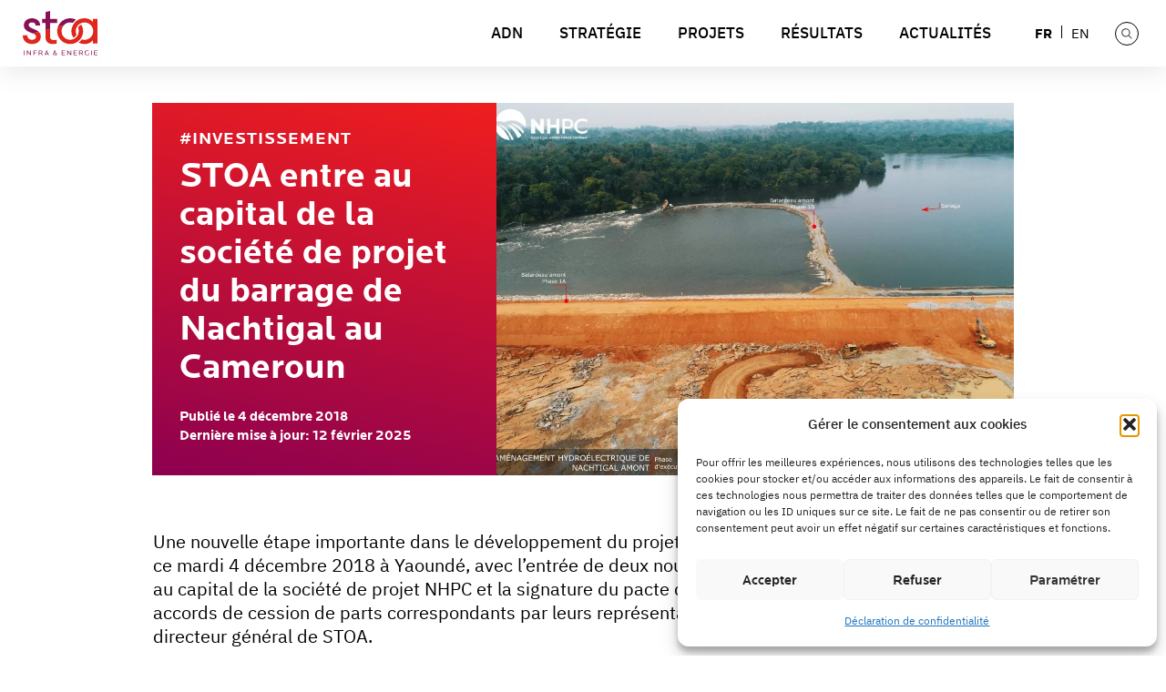

--- FILE ---
content_type: text/html; charset=UTF-8
request_url: https://www.stoainfraenergy.com/stoa-entre-au-capital-de-la-societe-de-projet-du-barrage-de-nachtigal-au-cameroun/
body_size: 30990
content:
<!DOCTYPE html>
<html lang="fr-FR" class="no-js " itemscope itemtype="https://schema.org/Article" >

<head>

<meta charset="UTF-8" />
<style type="text/css" id="wpml-ls-inline-styles-additional-css">.wpml-ls-display{display:inline!important}</style>
<meta name='robots' content='index, follow, max-image-preview:large, max-snippet:-1, max-video-preview:-1' />
	<style>img:is([sizes="auto" i], [sizes^="auto," i]) { contain-intrinsic-size: 3000px 1500px }</style>
	<meta name="format-detection" content="telephone=no">
<meta name="viewport" content="width=device-width, initial-scale=1, maximum-scale=1" />
<link rel="shortcut icon" href="https://www.stoainfraenergy.com/wp-content/uploads/2024/10/favicon-32x32-1.png#72" type="image/x-icon" />
<link rel="apple-touch-icon" href="https://www.stoainfraenergy.com/wp-content/uploads/2024/10/apple-icon-180x180-1.png#73" />
<meta name="theme-color" content="#ffffff" media="(prefers-color-scheme: light)">
<meta name="theme-color" content="#ffffff" media="(prefers-color-scheme: dark)">

	<!-- This site is optimized with the Yoast SEO plugin v26.2 - https://yoast.com/wordpress/plugins/seo/ -->
	<title>STOA entre au capital de la société de projet du barrage de Nachtigal au Cameroun | STOA Infra &amp; Énergie</title>
	<meta name="description" content="Avec son investissement dans le barrage de Nachtigal, STOA contribue à l’accès à une énergie propre et durable au Cameroun." />
	<link rel="canonical" href="https://www.stoainfraenergy.com/stoa-entre-au-capital-de-la-societe-de-projet-du-barrage-de-nachtigal-au-cameroun/" />
	<meta property="og:locale" content="fr_FR" />
	<meta property="og:type" content="article" />
	<meta property="og:title" content="STOA entre au capital de la société de projet du barrage de Nachtigal au Cameroun | STOA Infra &amp; Énergie" />
	<meta property="og:description" content="Avec son investissement dans le barrage de Nachtigal, STOA contribue à l’accès à une énergie propre et durable au Cameroun." />
	<meta property="og:url" content="https://www.stoainfraenergy.com/stoa-entre-au-capital-de-la-societe-de-projet-du-barrage-de-nachtigal-au-cameroun/" />
	<meta property="og:site_name" content="STOA Infra &amp; Énergie" />
	<meta property="article:published_time" content="2018-12-04T21:44:13+00:00" />
	<meta property="article:modified_time" content="2025-02-12T15:44:40+00:00" />
	<meta property="og:image" content="https://www.stoainfraenergy.com/wp-content/uploads/2018/12/2018-12-04-Actu-Nachtigal-Photo.webp" />
	<meta property="og:image:width" content="2304" />
	<meta property="og:image:height" content="1604" />
	<meta property="og:image:type" content="image/webp" />
	<meta name="author" content="STOA" />
	<meta name="twitter:card" content="summary_large_image" />
	<meta name="twitter:label1" content="Écrit par" />
	<meta name="twitter:data1" content="STOA" />
	<meta name="twitter:label2" content="Durée de lecture estimée" />
	<meta name="twitter:data2" content="3 minutes" />
	<script type="application/ld+json" class="yoast-schema-graph">{"@context":"https://schema.org","@graph":[{"@type":"Article","@id":"https://www.stoainfraenergy.com/stoa-entre-au-capital-de-la-societe-de-projet-du-barrage-de-nachtigal-au-cameroun/#article","isPartOf":{"@id":"https://www.stoainfraenergy.com/stoa-entre-au-capital-de-la-societe-de-projet-du-barrage-de-nachtigal-au-cameroun/"},"author":{"name":"STOA","@id":"https://www.stoainfraenergy.com/#/schema/person/676c8a9529726d7de3884fb5b4069a9c"},"headline":"STOA entre au capital de la société de projet du barrage de Nachtigal au Cameroun","datePublished":"2018-12-04T21:44:13+00:00","dateModified":"2025-02-12T15:44:40+00:00","mainEntityOfPage":{"@id":"https://www.stoainfraenergy.com/stoa-entre-au-capital-de-la-societe-de-projet-du-barrage-de-nachtigal-au-cameroun/"},"wordCount":474,"commentCount":0,"publisher":{"@id":"https://www.stoainfraenergy.com/#organization"},"image":{"@id":"https://www.stoainfraenergy.com/stoa-entre-au-capital-de-la-societe-de-projet-du-barrage-de-nachtigal-au-cameroun/#primaryimage"},"thumbnailUrl":"https://www.stoainfraenergy.com/wp-content/uploads/2018/12/2018-12-04-Actu-Nachtigal-Photo.webp","articleSection":["Investissements","Nachtigal Hydro Power Company"],"inLanguage":"fr-FR","potentialAction":[{"@type":"CommentAction","name":"Comment","target":["https://www.stoainfraenergy.com/stoa-entre-au-capital-de-la-societe-de-projet-du-barrage-de-nachtigal-au-cameroun/#respond"]}]},{"@type":"WebPage","@id":"https://www.stoainfraenergy.com/stoa-entre-au-capital-de-la-societe-de-projet-du-barrage-de-nachtigal-au-cameroun/","url":"https://www.stoainfraenergy.com/stoa-entre-au-capital-de-la-societe-de-projet-du-barrage-de-nachtigal-au-cameroun/","name":"STOA entre au capital de la société de projet du barrage de Nachtigal au Cameroun | STOA Infra &amp; Énergie","isPartOf":{"@id":"https://www.stoainfraenergy.com/#website"},"primaryImageOfPage":{"@id":"https://www.stoainfraenergy.com/stoa-entre-au-capital-de-la-societe-de-projet-du-barrage-de-nachtigal-au-cameroun/#primaryimage"},"image":{"@id":"https://www.stoainfraenergy.com/stoa-entre-au-capital-de-la-societe-de-projet-du-barrage-de-nachtigal-au-cameroun/#primaryimage"},"thumbnailUrl":"https://www.stoainfraenergy.com/wp-content/uploads/2018/12/2018-12-04-Actu-Nachtigal-Photo.webp","datePublished":"2018-12-04T21:44:13+00:00","dateModified":"2025-02-12T15:44:40+00:00","description":"Avec son investissement dans le barrage de Nachtigal, STOA contribue à l’accès à une énergie propre et durable au Cameroun.","breadcrumb":{"@id":"https://www.stoainfraenergy.com/stoa-entre-au-capital-de-la-societe-de-projet-du-barrage-de-nachtigal-au-cameroun/#breadcrumb"},"inLanguage":"fr-FR","potentialAction":[{"@type":"ReadAction","target":["https://www.stoainfraenergy.com/stoa-entre-au-capital-de-la-societe-de-projet-du-barrage-de-nachtigal-au-cameroun/"]}]},{"@type":"ImageObject","inLanguage":"fr-FR","@id":"https://www.stoainfraenergy.com/stoa-entre-au-capital-de-la-societe-de-projet-du-barrage-de-nachtigal-au-cameroun/#primaryimage","url":"https://www.stoainfraenergy.com/wp-content/uploads/2018/12/2018-12-04-Actu-Nachtigal-Photo.webp","contentUrl":"https://www.stoainfraenergy.com/wp-content/uploads/2018/12/2018-12-04-Actu-Nachtigal-Photo.webp","width":2304,"height":1604},{"@type":"BreadcrumbList","@id":"https://www.stoainfraenergy.com/stoa-entre-au-capital-de-la-societe-de-projet-du-barrage-de-nachtigal-au-cameroun/#breadcrumb","itemListElement":[{"@type":"ListItem","position":1,"name":"Accueil","item":"https://www.stoainfraenergy.com/"},{"@type":"ListItem","position":2,"name":"STOA entre au capital de la société de projet du barrage de Nachtigal au Cameroun"}]},{"@type":"WebSite","@id":"https://www.stoainfraenergy.com/#website","url":"https://www.stoainfraenergy.com/","name":"STOA Infra & Énergie","description":"","publisher":{"@id":"https://www.stoainfraenergy.com/#organization"},"potentialAction":[{"@type":"SearchAction","target":{"@type":"EntryPoint","urlTemplate":"https://www.stoainfraenergy.com/?s={search_term_string}"},"query-input":{"@type":"PropertyValueSpecification","valueRequired":true,"valueName":"search_term_string"}}],"inLanguage":"fr-FR"},{"@type":"Organization","@id":"https://www.stoainfraenergy.com/#organization","name":"STOA | Infra & Énergie","url":"https://www.stoainfraenergy.com/","logo":{"@type":"ImageObject","inLanguage":"fr-FR","@id":"https://www.stoainfraenergy.com/#/schema/logo/image/","url":"https://www.stoainfraenergy.com/wp-content/uploads/2024/11/logo-stoa-fr-couleur-1.png","contentUrl":"https://www.stoainfraenergy.com/wp-content/uploads/2024/11/logo-stoa-fr-couleur-1.png","width":150,"height":90,"caption":"STOA | Infra & Énergie"},"image":{"@id":"https://www.stoainfraenergy.com/#/schema/logo/image/"}},{"@type":"Person","@id":"https://www.stoainfraenergy.com/#/schema/person/676c8a9529726d7de3884fb5b4069a9c","name":"STOA","url":"https://www.stoainfraenergy.com/author/animalpensant1/"}]}</script>
	<!-- / Yoast SEO plugin. -->


<link rel="alternate" type="application/rss+xml" title="STOA Infra &amp; Énergie &raquo; Flux" href="https://www.stoainfraenergy.com/feed/" />
<link rel="alternate" type="application/rss+xml" title="STOA Infra &amp; Énergie &raquo; Flux des commentaires" href="https://www.stoainfraenergy.com/comments/feed/" />
<script type="text/javascript">
/* <![CDATA[ */
window._wpemojiSettings = {"baseUrl":"https:\/\/s.w.org\/images\/core\/emoji\/16.0.1\/72x72\/","ext":".png","svgUrl":"https:\/\/s.w.org\/images\/core\/emoji\/16.0.1\/svg\/","svgExt":".svg","source":{"concatemoji":"https:\/\/www.stoainfraenergy.com\/wp-includes\/js\/wp-emoji-release.min.js?ver=6.8.3"}};
/*! This file is auto-generated */
!function(s,n){var o,i,e;function c(e){try{var t={supportTests:e,timestamp:(new Date).valueOf()};sessionStorage.setItem(o,JSON.stringify(t))}catch(e){}}function p(e,t,n){e.clearRect(0,0,e.canvas.width,e.canvas.height),e.fillText(t,0,0);var t=new Uint32Array(e.getImageData(0,0,e.canvas.width,e.canvas.height).data),a=(e.clearRect(0,0,e.canvas.width,e.canvas.height),e.fillText(n,0,0),new Uint32Array(e.getImageData(0,0,e.canvas.width,e.canvas.height).data));return t.every(function(e,t){return e===a[t]})}function u(e,t){e.clearRect(0,0,e.canvas.width,e.canvas.height),e.fillText(t,0,0);for(var n=e.getImageData(16,16,1,1),a=0;a<n.data.length;a++)if(0!==n.data[a])return!1;return!0}function f(e,t,n,a){switch(t){case"flag":return n(e,"\ud83c\udff3\ufe0f\u200d\u26a7\ufe0f","\ud83c\udff3\ufe0f\u200b\u26a7\ufe0f")?!1:!n(e,"\ud83c\udde8\ud83c\uddf6","\ud83c\udde8\u200b\ud83c\uddf6")&&!n(e,"\ud83c\udff4\udb40\udc67\udb40\udc62\udb40\udc65\udb40\udc6e\udb40\udc67\udb40\udc7f","\ud83c\udff4\u200b\udb40\udc67\u200b\udb40\udc62\u200b\udb40\udc65\u200b\udb40\udc6e\u200b\udb40\udc67\u200b\udb40\udc7f");case"emoji":return!a(e,"\ud83e\udedf")}return!1}function g(e,t,n,a){var r="undefined"!=typeof WorkerGlobalScope&&self instanceof WorkerGlobalScope?new OffscreenCanvas(300,150):s.createElement("canvas"),o=r.getContext("2d",{willReadFrequently:!0}),i=(o.textBaseline="top",o.font="600 32px Arial",{});return e.forEach(function(e){i[e]=t(o,e,n,a)}),i}function t(e){var t=s.createElement("script");t.src=e,t.defer=!0,s.head.appendChild(t)}"undefined"!=typeof Promise&&(o="wpEmojiSettingsSupports",i=["flag","emoji"],n.supports={everything:!0,everythingExceptFlag:!0},e=new Promise(function(e){s.addEventListener("DOMContentLoaded",e,{once:!0})}),new Promise(function(t){var n=function(){try{var e=JSON.parse(sessionStorage.getItem(o));if("object"==typeof e&&"number"==typeof e.timestamp&&(new Date).valueOf()<e.timestamp+604800&&"object"==typeof e.supportTests)return e.supportTests}catch(e){}return null}();if(!n){if("undefined"!=typeof Worker&&"undefined"!=typeof OffscreenCanvas&&"undefined"!=typeof URL&&URL.createObjectURL&&"undefined"!=typeof Blob)try{var e="postMessage("+g.toString()+"("+[JSON.stringify(i),f.toString(),p.toString(),u.toString()].join(",")+"));",a=new Blob([e],{type:"text/javascript"}),r=new Worker(URL.createObjectURL(a),{name:"wpTestEmojiSupports"});return void(r.onmessage=function(e){c(n=e.data),r.terminate(),t(n)})}catch(e){}c(n=g(i,f,p,u))}t(n)}).then(function(e){for(var t in e)n.supports[t]=e[t],n.supports.everything=n.supports.everything&&n.supports[t],"flag"!==t&&(n.supports.everythingExceptFlag=n.supports.everythingExceptFlag&&n.supports[t]);n.supports.everythingExceptFlag=n.supports.everythingExceptFlag&&!n.supports.flag,n.DOMReady=!1,n.readyCallback=function(){n.DOMReady=!0}}).then(function(){return e}).then(function(){var e;n.supports.everything||(n.readyCallback(),(e=n.source||{}).concatemoji?t(e.concatemoji):e.wpemoji&&e.twemoji&&(t(e.twemoji),t(e.wpemoji)))}))}((window,document),window._wpemojiSettings);
/* ]]> */
</script>
<style id='wp-emoji-styles-inline-css' type='text/css'>

	img.wp-smiley, img.emoji {
		display: inline !important;
		border: none !important;
		box-shadow: none !important;
		height: 1em !important;
		width: 1em !important;
		margin: 0 0.07em !important;
		vertical-align: -0.1em !important;
		background: none !important;
		padding: 0 !important;
	}
</style>
<link rel='stylesheet' id='wp-block-library-css' href='https://www.stoainfraenergy.com/wp-includes/css/dist/block-library/style.min.css?ver=6.8.3' type='text/css' media='all' />
<style id='classic-theme-styles-inline-css' type='text/css'>
/*! This file is auto-generated */
.wp-block-button__link{color:#fff;background-color:#32373c;border-radius:9999px;box-shadow:none;text-decoration:none;padding:calc(.667em + 2px) calc(1.333em + 2px);font-size:1.125em}.wp-block-file__button{background:#32373c;color:#fff;text-decoration:none}
</style>
<style id='global-styles-inline-css' type='text/css'>
:root{--wp--preset--aspect-ratio--square: 1;--wp--preset--aspect-ratio--4-3: 4/3;--wp--preset--aspect-ratio--3-4: 3/4;--wp--preset--aspect-ratio--3-2: 3/2;--wp--preset--aspect-ratio--2-3: 2/3;--wp--preset--aspect-ratio--16-9: 16/9;--wp--preset--aspect-ratio--9-16: 9/16;--wp--preset--color--black: #000000;--wp--preset--color--cyan-bluish-gray: #abb8c3;--wp--preset--color--white: #ffffff;--wp--preset--color--pale-pink: #f78da7;--wp--preset--color--vivid-red: #cf2e2e;--wp--preset--color--luminous-vivid-orange: #ff6900;--wp--preset--color--luminous-vivid-amber: #fcb900;--wp--preset--color--light-green-cyan: #7bdcb5;--wp--preset--color--vivid-green-cyan: #00d084;--wp--preset--color--pale-cyan-blue: #8ed1fc;--wp--preset--color--vivid-cyan-blue: #0693e3;--wp--preset--color--vivid-purple: #9b51e0;--wp--preset--gradient--vivid-cyan-blue-to-vivid-purple: linear-gradient(135deg,rgba(6,147,227,1) 0%,rgb(155,81,224) 100%);--wp--preset--gradient--light-green-cyan-to-vivid-green-cyan: linear-gradient(135deg,rgb(122,220,180) 0%,rgb(0,208,130) 100%);--wp--preset--gradient--luminous-vivid-amber-to-luminous-vivid-orange: linear-gradient(135deg,rgba(252,185,0,1) 0%,rgba(255,105,0,1) 100%);--wp--preset--gradient--luminous-vivid-orange-to-vivid-red: linear-gradient(135deg,rgba(255,105,0,1) 0%,rgb(207,46,46) 100%);--wp--preset--gradient--very-light-gray-to-cyan-bluish-gray: linear-gradient(135deg,rgb(238,238,238) 0%,rgb(169,184,195) 100%);--wp--preset--gradient--cool-to-warm-spectrum: linear-gradient(135deg,rgb(74,234,220) 0%,rgb(151,120,209) 20%,rgb(207,42,186) 40%,rgb(238,44,130) 60%,rgb(251,105,98) 80%,rgb(254,248,76) 100%);--wp--preset--gradient--blush-light-purple: linear-gradient(135deg,rgb(255,206,236) 0%,rgb(152,150,240) 100%);--wp--preset--gradient--blush-bordeaux: linear-gradient(135deg,rgb(254,205,165) 0%,rgb(254,45,45) 50%,rgb(107,0,62) 100%);--wp--preset--gradient--luminous-dusk: linear-gradient(135deg,rgb(255,203,112) 0%,rgb(199,81,192) 50%,rgb(65,88,208) 100%);--wp--preset--gradient--pale-ocean: linear-gradient(135deg,rgb(255,245,203) 0%,rgb(182,227,212) 50%,rgb(51,167,181) 100%);--wp--preset--gradient--electric-grass: linear-gradient(135deg,rgb(202,248,128) 0%,rgb(113,206,126) 100%);--wp--preset--gradient--midnight: linear-gradient(135deg,rgb(2,3,129) 0%,rgb(40,116,252) 100%);--wp--preset--font-size--small: 13px;--wp--preset--font-size--medium: 20px;--wp--preset--font-size--large: 36px;--wp--preset--font-size--x-large: 42px;--wp--preset--spacing--20: 0.44rem;--wp--preset--spacing--30: 0.67rem;--wp--preset--spacing--40: 1rem;--wp--preset--spacing--50: 1.5rem;--wp--preset--spacing--60: 2.25rem;--wp--preset--spacing--70: 3.38rem;--wp--preset--spacing--80: 5.06rem;--wp--preset--shadow--natural: 6px 6px 9px rgba(0, 0, 0, 0.2);--wp--preset--shadow--deep: 12px 12px 50px rgba(0, 0, 0, 0.4);--wp--preset--shadow--sharp: 6px 6px 0px rgba(0, 0, 0, 0.2);--wp--preset--shadow--outlined: 6px 6px 0px -3px rgba(255, 255, 255, 1), 6px 6px rgba(0, 0, 0, 1);--wp--preset--shadow--crisp: 6px 6px 0px rgba(0, 0, 0, 1);}:where(.is-layout-flex){gap: 0.5em;}:where(.is-layout-grid){gap: 0.5em;}body .is-layout-flex{display: flex;}.is-layout-flex{flex-wrap: wrap;align-items: center;}.is-layout-flex > :is(*, div){margin: 0;}body .is-layout-grid{display: grid;}.is-layout-grid > :is(*, div){margin: 0;}:where(.wp-block-columns.is-layout-flex){gap: 2em;}:where(.wp-block-columns.is-layout-grid){gap: 2em;}:where(.wp-block-post-template.is-layout-flex){gap: 1.25em;}:where(.wp-block-post-template.is-layout-grid){gap: 1.25em;}.has-black-color{color: var(--wp--preset--color--black) !important;}.has-cyan-bluish-gray-color{color: var(--wp--preset--color--cyan-bluish-gray) !important;}.has-white-color{color: var(--wp--preset--color--white) !important;}.has-pale-pink-color{color: var(--wp--preset--color--pale-pink) !important;}.has-vivid-red-color{color: var(--wp--preset--color--vivid-red) !important;}.has-luminous-vivid-orange-color{color: var(--wp--preset--color--luminous-vivid-orange) !important;}.has-luminous-vivid-amber-color{color: var(--wp--preset--color--luminous-vivid-amber) !important;}.has-light-green-cyan-color{color: var(--wp--preset--color--light-green-cyan) !important;}.has-vivid-green-cyan-color{color: var(--wp--preset--color--vivid-green-cyan) !important;}.has-pale-cyan-blue-color{color: var(--wp--preset--color--pale-cyan-blue) !important;}.has-vivid-cyan-blue-color{color: var(--wp--preset--color--vivid-cyan-blue) !important;}.has-vivid-purple-color{color: var(--wp--preset--color--vivid-purple) !important;}.has-black-background-color{background-color: var(--wp--preset--color--black) !important;}.has-cyan-bluish-gray-background-color{background-color: var(--wp--preset--color--cyan-bluish-gray) !important;}.has-white-background-color{background-color: var(--wp--preset--color--white) !important;}.has-pale-pink-background-color{background-color: var(--wp--preset--color--pale-pink) !important;}.has-vivid-red-background-color{background-color: var(--wp--preset--color--vivid-red) !important;}.has-luminous-vivid-orange-background-color{background-color: var(--wp--preset--color--luminous-vivid-orange) !important;}.has-luminous-vivid-amber-background-color{background-color: var(--wp--preset--color--luminous-vivid-amber) !important;}.has-light-green-cyan-background-color{background-color: var(--wp--preset--color--light-green-cyan) !important;}.has-vivid-green-cyan-background-color{background-color: var(--wp--preset--color--vivid-green-cyan) !important;}.has-pale-cyan-blue-background-color{background-color: var(--wp--preset--color--pale-cyan-blue) !important;}.has-vivid-cyan-blue-background-color{background-color: var(--wp--preset--color--vivid-cyan-blue) !important;}.has-vivid-purple-background-color{background-color: var(--wp--preset--color--vivid-purple) !important;}.has-black-border-color{border-color: var(--wp--preset--color--black) !important;}.has-cyan-bluish-gray-border-color{border-color: var(--wp--preset--color--cyan-bluish-gray) !important;}.has-white-border-color{border-color: var(--wp--preset--color--white) !important;}.has-pale-pink-border-color{border-color: var(--wp--preset--color--pale-pink) !important;}.has-vivid-red-border-color{border-color: var(--wp--preset--color--vivid-red) !important;}.has-luminous-vivid-orange-border-color{border-color: var(--wp--preset--color--luminous-vivid-orange) !important;}.has-luminous-vivid-amber-border-color{border-color: var(--wp--preset--color--luminous-vivid-amber) !important;}.has-light-green-cyan-border-color{border-color: var(--wp--preset--color--light-green-cyan) !important;}.has-vivid-green-cyan-border-color{border-color: var(--wp--preset--color--vivid-green-cyan) !important;}.has-pale-cyan-blue-border-color{border-color: var(--wp--preset--color--pale-cyan-blue) !important;}.has-vivid-cyan-blue-border-color{border-color: var(--wp--preset--color--vivid-cyan-blue) !important;}.has-vivid-purple-border-color{border-color: var(--wp--preset--color--vivid-purple) !important;}.has-vivid-cyan-blue-to-vivid-purple-gradient-background{background: var(--wp--preset--gradient--vivid-cyan-blue-to-vivid-purple) !important;}.has-light-green-cyan-to-vivid-green-cyan-gradient-background{background: var(--wp--preset--gradient--light-green-cyan-to-vivid-green-cyan) !important;}.has-luminous-vivid-amber-to-luminous-vivid-orange-gradient-background{background: var(--wp--preset--gradient--luminous-vivid-amber-to-luminous-vivid-orange) !important;}.has-luminous-vivid-orange-to-vivid-red-gradient-background{background: var(--wp--preset--gradient--luminous-vivid-orange-to-vivid-red) !important;}.has-very-light-gray-to-cyan-bluish-gray-gradient-background{background: var(--wp--preset--gradient--very-light-gray-to-cyan-bluish-gray) !important;}.has-cool-to-warm-spectrum-gradient-background{background: var(--wp--preset--gradient--cool-to-warm-spectrum) !important;}.has-blush-light-purple-gradient-background{background: var(--wp--preset--gradient--blush-light-purple) !important;}.has-blush-bordeaux-gradient-background{background: var(--wp--preset--gradient--blush-bordeaux) !important;}.has-luminous-dusk-gradient-background{background: var(--wp--preset--gradient--luminous-dusk) !important;}.has-pale-ocean-gradient-background{background: var(--wp--preset--gradient--pale-ocean) !important;}.has-electric-grass-gradient-background{background: var(--wp--preset--gradient--electric-grass) !important;}.has-midnight-gradient-background{background: var(--wp--preset--gradient--midnight) !important;}.has-small-font-size{font-size: var(--wp--preset--font-size--small) !important;}.has-medium-font-size{font-size: var(--wp--preset--font-size--medium) !important;}.has-large-font-size{font-size: var(--wp--preset--font-size--large) !important;}.has-x-large-font-size{font-size: var(--wp--preset--font-size--x-large) !important;}
:where(.wp-block-post-template.is-layout-flex){gap: 1.25em;}:where(.wp-block-post-template.is-layout-grid){gap: 1.25em;}
:where(.wp-block-columns.is-layout-flex){gap: 2em;}:where(.wp-block-columns.is-layout-grid){gap: 2em;}
:root :where(.wp-block-pullquote){font-size: 1.5em;line-height: 1.6;}
</style>
<link rel='stylesheet' id='formcraft-common-css' href='https://www.stoainfraenergy.com/wp-content/plugins/formcraft3/dist/formcraft-common.css?ver=3.9.10' type='text/css' media='all' />
<link rel='stylesheet' id='formcraft-form-css' href='https://www.stoainfraenergy.com/wp-content/plugins/formcraft3/dist/form.css?ver=3.9.10' type='text/css' media='all' />
<link rel='stylesheet' id='cmplz-general-css' href='https://www.stoainfraenergy.com/wp-content/plugins/complianz-gdpr/assets/css/cookieblocker.min.css?ver=1757318033' type='text/css' media='all' />
<link rel='stylesheet' id='mfn-be-css' href='https://www.stoainfraenergy.com/wp-content/themes/betheme/css/be.min.css?ver=27.5.11' type='text/css' media='all' />
<link rel='stylesheet' id='mfn-animations-css' href='https://www.stoainfraenergy.com/wp-content/themes/betheme/assets/animations/animations.min.css?ver=27.5.11' type='text/css' media='all' />
<link rel='stylesheet' id='mfn-font-awesome-css' href='https://www.stoainfraenergy.com/wp-content/themes/betheme/fonts/fontawesome/fontawesome.min.css?ver=27.5.11' type='text/css' media='all' />
<link rel='stylesheet' id='mfn-jplayer-css' href='https://www.stoainfraenergy.com/wp-content/themes/betheme/assets/jplayer/css/jplayer.blue.monday.min.css?ver=27.5.11' type='text/css' media='all' />
<link rel='stylesheet' id='mfn-responsive-css' href='https://www.stoainfraenergy.com/wp-content/themes/betheme/css/responsive.min.css?ver=27.5.11' type='text/css' media='all' />
<link rel='stylesheet' id='mfn-local-fonts-css' href='https://www.stoainfraenergy.com/wp-content/uploads/betheme/fonts/mfn-local-fonts.css?ver=1' type='text/css' media='all' />
<link rel='stylesheet' id='mfn-static-css' href='https://www.stoainfraenergy.com/wp-content/uploads/betheme/css/static.css?ver=27.5.11' type='text/css' media='all' />
<style id='mfn-dynamic-inline-css' type='text/css'>
@font-face{font-family:"Novelpro Extrabold";src:url("https://www.stoainfraenergy.com/wp-content/uploads/2024/10/atlas_font_foundry_-_novelpro-extrabold-webfont.woff#27") format("woff");font-weight:normal;font-style:normal;font-display:swap}@font-face{font-family:"Novelpro light";src:url("https://www.stoainfraenergy.com/wp-content/uploads/2024/10/atlas_font_foundry_-_novelpro-light-webfont.woff") format("woff");font-weight:normal;font-style:normal;font-display:swap}@font-face{font-family:"Locator Light";src:url("https://www.stoainfraenergy.com/wp-content/uploads/2024/11/locator-light-webfont.woff#344") format("woff");font-weight:normal;font-style:normal;font-display:swap}@font-face{font-family:"Locator Regular";src:url("https://www.stoainfraenergy.com/wp-content/uploads/2024/10/locator-regular-webfont.woff#46") format("woff");font-weight:normal;font-style:normal;font-display:swap}@font-face{font-family:"Locator Medium";src:url("https://www.stoainfraenergy.com/wp-content/uploads/2024/10/locator-medium-webfont.woff#29") format("woff");font-weight:normal;font-style:normal;font-display:swap}@font-face{font-family:"Locator Black";src:url("https://www.stoainfraenergy.com/wp-content/uploads/2024/10/locator-black-webfont.woff#28") format("woff");font-weight:normal;font-style:normal;font-display:swap}@font-face{font-family:"Locator Bold";src:url("https://www.stoainfraenergy.com/wp-content/uploads/2024/10/locator-bold-webfont.woff") format("woff");font-weight:normal;font-style:normal;font-display:swap}@font-face{font-family:"Novelpro bold";src:url("https://www.stoainfraenergy.com/wp-content/uploads/2024/10/atlas_font_foundry_-_novelpro-bold-webfont.woff") format("woff");font-weight:normal;font-style:normal;font-display:swap}
form input.display-none{display:none!important}body{--mfn-featured-image: url(https://www.stoainfraenergy.com/wp-content/uploads/2018/12/2018-12-04-Actu-Nachtigal-Photo.webp);}
/* Local Header Style 15 */
.mcb-section .mcb-wrap .mcb-item-nenbsswpa .logo-wrapper{align-items:center;}.mcb-section .mcb-wrap .mcb-item-nenbsswpa{width:250px;}.mcb-section .mcb-wrap-mihkmmo3i{flex-grow:1;}.mcb-section .mcb-wrap-mihkmmo3i .mcb-wrap-inner-mihkmmo3i{align-items:center;}.mcb-section .mcb-wrap .mcb-item-uy84nxq48n .mfn-language-switcher ul li a img{width:18px;}.mcb-section .mcb-wrap .mcb-item-uy84nxq48n .mfn-language-switcher-dropdown.mfn-language-switcher-dropdown-icon ul li a .mfn-arrow-icon{--mfn-wpml-arrow-size:10px;}.mcb-section .mcb-wrap .mcb-item-uy84nxq48n .mcb-column-inner-uy84nxq48n{margin-top:-8px;}.mcb-section .mcb-wrap .mcb-item-uy84nxq48n .mfn-language-switcher ul li a{font-size:15px;line-height:13px;}.mcb-section .mcb-wrap .mcb-item-5z5qstqpu .mfn-header-tmpl-menu-sidebar .mfn-header-tmpl-menu-sidebar-wrapper{align-items:center;}.mcb-section .mcb-wrap .mcb-item-5z5qstqpu .mfn-header-tmpl-menu-sidebar .mfn-close-icon{font-size:20px;}.mcb-section .mcb-wrap .mcb-item-5z5qstqpu .mfn-header-menu-burger{border-style:solid;border-width:0px 1px 0px 0px;border-color:#000000;}.mcb-section .mcb-wrap .mcb-item-5z5qstqpu .mfn-header-tmpl-menu-sidebar .mfn-header-menu li .mfn-submenu{background-color:#FFFDFD;}.mcb-section .mcb-wrap .mcb-item-5z5qstqpu .mfn-header-tmpl-menu-sidebar{background-color:#FFFDFD;}.mcb-section .mcb-wrap .mcb-item-5z5qstqpu .mfn-header-tmpl-menu-sidebar .mfn-header-menu li .mfn-submenu li a{color:#000000;}.mcb-section .mcb-wrap .mcb-item-5z5qstqpu .mfn-header-tmpl-menu-sidebar .mfn-header-menu li .mfn-submenu li:hover > a{color:#F01E1E;}.mcb-section .mcb-wrap .mcb-item-5z5qstqpu .mfn-header-tmpl-menu-sidebar .mfn-header-menu li .mfn-submenu li.current-menu-item > a{color:#F01E1E;}.mcb-section .mcb-wrap .mcb-item-5z5qstqpu .mfn-header-tmpl-menu-sidebar .mfn-header-menu > li > a{color:#000000;}.mcb-section .mcb-wrap .mcb-item-5z5qstqpu .mfn-header-tmpl-menu-sidebar .mfn-header-menu > li:hover > a{color:#F01E1E;}.mcb-section .mcb-wrap .mcb-item-5z5qstqpu .mfn-header-tmpl-menu-sidebar .mfn-header-menu > li.current-menu-item > a{color:#F01E1E;}.mcb-section .mcb-wrap .mcb-item-8tdwofybr .mfn-icon-box .icon-wrapper .header-cart-count,.mcb-section .mcb-wrap .mcb-item-8tdwofybr .mfn-icon-box .icon-wrapper .header-wishlist-count{top:-9px;right:-11px;}.mcb-section .mcb-wrap .mcb-item-8tdwofybr .mcb-column-inner-8tdwofybr{margin-right:10px;}.mcb-section .mcb-wrap .mcb-item-8tdwofybr .icon-wrapper{border-style:solid;border-color:#000000;border-width:1px 1px 1px 1px;}.mcb-section .mcb-wrap .mcb-item-8tdwofybr .mfn-icon-box .icon-wrapper{border-radius:60px 60px 60px 60px;width:26px;height:26px;--mfn-header-menu-icon-size:18px;}.mcb-section .mcb-wrap-vmk9uqelj{flex-grow:1;}.mcb-section .mcb-wrap-vmk9uqelj .mcb-wrap-inner-vmk9uqelj{align-items:center;}.mcb-section-gxevx0xtx .mcb-section-inner-gxevx0xtx{align-items:center;}.mcb-section-gxevx0xtx{background-color:#FFFFFF;}.mcb-section .mcb-wrap .mcb-item-83c86232e .logo-wrapper{align-items:center;}.mcb-section .mcb-wrap .mcb-item-83c86232e{width:92px;}.mcb-section .mcb-wrap-9329eca69{flex-grow:unset;}.mcb-section .mcb-wrap-9329eca69 .mcb-wrap-inner-9329eca69{align-items:center;}.mcb-section .mcb-wrap .mcb-item-bd24a3f27 .mfn-header-menu{justify-content:flex-end;}.mcb-section .mcb-wrap .mcb-item-bd24a3f27 .mfn-header-menu > li.mfn-menu-li > a.mfn-menu-link{font-family:'IBM Plex Sans';font-size:15px;text-transform:uppercase;color:#000000;border-radius:0px 0px 0px 0px;}.mcb-section .mcb-wrap .mcb-item-bd24a3f27 .mfn-header-menu > li.mfn-menu-li:hover > a.mfn-menu-link{color:#F01E1E;}.mcb-section .mcb-wrap .mcb-item-bd24a3f27 .mfn-header-menu > li.current-menu-item > a.mfn-menu-link, .mcb-section .mcb-wrap .mcb-item-bd24a3f27 .mfn-header-menu > li.current-menu-ancestor > a.mfn-menu-link, .mcb-section .mcb-wrap .mcb-item-bd24a3f27 .mfn-header-menu > li.current-product_cat-ancestor > a.mfn-menu-link{color:#F01E1E;}.mcb-section .mcb-wrap .mcb-item-bd24a3f27 .mfn-header-menu .mfn-menu-item-icon > i{color:#000000;}.mcb-section .mcb-wrap .mcb-item-bd24a3f27 .mfn-header-menu a.mfn-menu-link:hover > .mfn-menu-item-icon > i{color:#F01E1E;}.mcb-section .mcb-wrap .mcb-item-bd24a3f27 .mfn-header-menu > li.current-menu-item.mfn-menu-li > a.mfn-menu-link > .mfn-menu-item-icon i{color:#F01E1E;}.mcb-section .mcb-wrap .mcb-item-bd24a3f27 .mfn-header-menu li.mfn-menu-li ul.mfn-submenu li.mfn-menu-li a.mfn-menu-link{color:#000000;font-size:17px;}.mcb-section .mcb-wrap .mcb-item-bd24a3f27 .mfn-header-menu li.mfn-menu-li ul.mfn-submenu li.mfn-menu-li a.mfn-menu-link:hover{color:#F01E1E;}.mcb-section .mcb-wrap .mcb-item-bd24a3f27 .mfn-header-menu li.mfn-menu-li ul.mfn-submenu li.current-menu-item.mfn-menu-li > a.mfn-menu-link{color:#F01E1E;}.mcb-section .mcb-wrap .mcb-item-bd24a3f27 .mfn-header-menu li.mfn-menu-li ul.mfn-submenu{--mfn-header-submenu-border-radius-top:0px;--mfn-header-submenu-border-radius-right:0px;--mfn-header-submenu-border-radius-bottom:0px;--mfn-header-submenu-border-radius-left:0px;}.mcb-section .mcb-wrap .mcb-item-364c1abda .mfn-header-tmpl-menu-sidebar .mfn-header-tmpl-menu-sidebar-wrapper{align-items:center;}.mcb-section .mcb-wrap .mcb-item-j812xpk8 .mfn-language-switcher ul li a img{width:18px;}.mcb-section .mcb-wrap .mcb-item-j812xpk8 .mfn-language-switcher-dropdown.mfn-language-switcher-dropdown-icon ul li a .mfn-arrow-icon{--mfn-wpml-arrow-size:10px;}.mcb-section .mcb-wrap .mcb-item-j812xpk8 .mcb-column-inner-j812xpk8{margin-top:-8px;}.mcb-section .mcb-wrap .mcb-item-j812xpk8 .mfn-language-switcher ul li a{font-size:15px;line-height:13px;}.mcb-section .mcb-wrap .mcb-item-466c4bf01 .mfn-icon-box .icon-wrapper .header-cart-count,.mcb-section .mcb-wrap .mcb-item-466c4bf01 .mfn-icon-box .icon-wrapper .header-wishlist-count{top:-9px;right:-11px;}.mcb-section .mcb-wrap .mcb-item-466c4bf01 .mcb-column-inner-466c4bf01{margin-right:10px;}.mcb-section .mcb-wrap .mcb-item-466c4bf01 .icon-wrapper{border-style:solid;border-color:#000000;border-width:1px 1px 1px 1px;}.mcb-section .mcb-wrap .mcb-item-466c4bf01 .mfn-icon-box .icon-wrapper{border-radius:60px 60px 60px 60px;width:26px;height:26px;--mfn-header-menu-icon-size:18px;}.mcb-section .mcb-wrap-1d8496f9a{flex-grow:1;}.mcb-section .mcb-wrap-1d8496f9a .mcb-wrap-inner-1d8496f9a{align-items:center;justify-content:flex-end;}.mcb-section-c25a7cd30 .mcb-section-inner-c25a7cd30{align-items:center;}.mcb-section-c25a7cd30{background-color:#FFFFFF;padding-top:18px;padding-bottom:18px;box-shadow: 0 4px 30px 0 rgba(0,0,0,0.1);}.mcb-section-c25a7cd30.custom-width .mcb-section-inner-c25a7cd30{max-width:1280px;}.mcb-section .mcb-wrap .mcb-item-wh7wdk9kp .logo-wrapper{align-items:center;}.mcb-section .mcb-wrap .mcb-item-wh7wdk9kp{width:80px;}.mcb-section .mcb-wrap-m2j3ety4o{flex-grow:unset;}.mcb-section .mcb-wrap-m2j3ety4o .mcb-wrap-inner-m2j3ety4o{align-items:center;}.mcb-section .mcb-wrap .mcb-item-bbjqs41vc .mfn-header-menu{justify-content:flex-end;}.mcb-section .mcb-wrap .mcb-item-bbjqs41vc .mfn-header-menu > li.mfn-menu-li > a.mfn-menu-link{font-family:'IBM Plex Sans';font-size:15px;text-transform:uppercase;color:#000000;}.mcb-section .mcb-wrap .mcb-item-bbjqs41vc .mfn-header-menu > li.mfn-menu-li:hover > a.mfn-menu-link{color:#F01E1E;}.mcb-section .mcb-wrap .mcb-item-bbjqs41vc .mfn-header-menu > li.current-menu-item > a.mfn-menu-link, .mcb-section .mcb-wrap .mcb-item-bbjqs41vc .mfn-header-menu > li.current-menu-ancestor > a.mfn-menu-link, .mcb-section .mcb-wrap .mcb-item-bbjqs41vc .mfn-header-menu > li.current-product_cat-ancestor > a.mfn-menu-link{color:#F01E1E;}.mcb-section .mcb-wrap .mcb-item-bbjqs41vc .mfn-header-menu .mfn-menu-item-icon > i{color:#000000;}.mcb-section .mcb-wrap .mcb-item-bbjqs41vc .mfn-header-menu a.mfn-menu-link:hover > .mfn-menu-item-icon > i{color:#F01E1E;}.mcb-section .mcb-wrap .mcb-item-bbjqs41vc .mfn-header-menu > li.current-menu-item.mfn-menu-li > a.mfn-menu-link > .mfn-menu-item-icon i{color:#F01E1E;}.mcb-section .mcb-wrap .mcb-item-bbjqs41vc .mfn-header-menu li.mfn-menu-li ul.mfn-submenu li.mfn-menu-li a.mfn-menu-link{color:#000000;}.mcb-section .mcb-wrap .mcb-item-bbjqs41vc .mfn-header-menu li.mfn-menu-li ul.mfn-submenu li.mfn-menu-li a.mfn-menu-link:hover{color:#F01E1E;}.mcb-section .mcb-wrap .mcb-item-bbjqs41vc .mfn-header-menu li.mfn-menu-li ul.mfn-submenu li.current-menu-item.mfn-menu-li > a.mfn-menu-link{color:#F01E1E;}.mcb-section .mcb-wrap .mcb-item-bcbteqhol .mfn-header-tmpl-menu-sidebar .mfn-header-tmpl-menu-sidebar-wrapper{align-items:center;}.mcb-section .mcb-wrap .mcb-item-e23fgwmhh .mfn-language-switcher ul li a img{width:18px;}.mcb-section .mcb-wrap .mcb-item-e23fgwmhh .mfn-language-switcher-dropdown.mfn-language-switcher-dropdown-icon ul li a .mfn-arrow-icon{--mfn-wpml-arrow-size:10px;}.mcb-section .mcb-wrap .mcb-item-e23fgwmhh .mcb-column-inner-e23fgwmhh{margin-top:-8px;}.mcb-section .mcb-wrap .mcb-item-e23fgwmhh .mfn-language-switcher ul li a{font-size:15px;line-height:22px;}.mcb-section .mcb-wrap .mcb-item-n2o7mxxh .mfn-icon-box .icon-wrapper .header-cart-count,.mcb-section .mcb-wrap .mcb-item-n2o7mxxh .mfn-icon-box .icon-wrapper .header-wishlist-count{top:-9px;right:-11px;}.mcb-section .mcb-wrap .mcb-item-n2o7mxxh .mcb-column-inner-n2o7mxxh{margin-right:10px;}.mcb-section .mcb-wrap .mcb-item-n2o7mxxh .icon-wrapper{border-style:solid;border-color:#000000;border-width:1px 1px 1px 1px;}.mcb-section .mcb-wrap .mcb-item-n2o7mxxh .mfn-icon-box .icon-wrapper{border-radius:60px 60px 60px 60px;width:26px;height:26px;--mfn-header-menu-icon-size:18px;}.mcb-section .mcb-wrap-5o1635iga{flex-grow:1;}.mcb-section .mcb-wrap-5o1635iga .mcb-wrap-inner-5o1635iga{align-items:center;justify-content:flex-end;}.mcb-section-jgjdjwgln .mcb-section-inner-jgjdjwgln{align-items:center;}.mcb-section-jgjdjwgln{background-color:#FFFFFF;padding-top:12px;padding-bottom:12px;box-shadow: 0 4px 30px 0 rgba(0,0,0,0.1);}.mcb-section-jgjdjwgln.custom-width .mcb-section-inner-jgjdjwgln{max-width:1280px;}@media(max-width: 1440px){.mcb-section .mcb-wrap-mihkmmo3i{flex-grow:1;}.mcb-section .mcb-wrap-mihkmmo3i .mcb-wrap-inner-mihkmmo3i{align-items:center;}.mcb-section .mcb-wrap-vmk9uqelj{flex-grow:1;}.mcb-section .mcb-wrap-vmk9uqelj .mcb-wrap-inner-vmk9uqelj{align-items:center;}.mcb-section-gxevx0xtx .mcb-section-inner-gxevx0xtx{align-items:center;}.mcb-section-c25a7cd30{padding-left:20px;padding-right:20px;padding-top:12px;padding-bottom:12px;}.mcb-section-jgjdjwgln{padding-right:20px;padding-left:20px;}}@media(max-width: 959px){.mcb-section .mcb-wrap-mihkmmo3i{flex-grow:1;}.mcb-section .mcb-wrap-mihkmmo3i .mcb-wrap-inner-mihkmmo3i{align-items:center;}.mcb-section .mcb-wrap-vmk9uqelj{flex-grow:1;}.mcb-section .mcb-wrap-vmk9uqelj .mcb-wrap-inner-vmk9uqelj{align-items:center;}.mcb-section-gxevx0xtx .mcb-section-inner-gxevx0xtx{align-items:center;}.mcb-section .mcb-wrap .mcb-item-83c86232e .logo-wrapper{align-items:center;}.mcb-section .mcb-wrap-9329eca69{flex-grow:unset;}.mcb-section .mcb-wrap-9329eca69 .mcb-wrap-inner-9329eca69{align-items:center;}.mcb-section .mcb-wrap .mcb-item-bd24a3f27 .mfn-header-menu{justify-content:center;}.mcb-section .mcb-wrap .mcb-item-364c1abda .mfn-icon-box .icon-wrapper{--mfn-header-menu-icon-size:20px;}.mcb-section .mcb-wrap-1d8496f9a{flex-grow:1;}.mcb-section .mcb-wrap-1d8496f9a .mcb-wrap-inner-1d8496f9a{align-items:center;}.mcb-section-c25a7cd30 .mcb-section-inner-c25a7cd30{align-items:center;}.mcb-section-c25a7cd30{padding-right:10px;padding-left:10px;}.mcb-section .mcb-wrap .mcb-item-wh7wdk9kp .logo-wrapper{align-items:center;}.mcb-section .mcb-wrap-m2j3ety4o{flex-grow:unset;}.mcb-section .mcb-wrap-m2j3ety4o .mcb-wrap-inner-m2j3ety4o{align-items:center;}.mcb-section .mcb-wrap .mcb-item-bbjqs41vc .mfn-header-menu{justify-content:center;}.mcb-section .mcb-wrap .mcb-item-bcbteqhol .mfn-icon-box .icon-wrapper{--mfn-header-menu-icon-size:20px;}.mcb-section .mcb-wrap-5o1635iga{flex-grow:1;}.mcb-section .mcb-wrap-5o1635iga .mcb-wrap-inner-5o1635iga{align-items:center;}.mcb-section-jgjdjwgln .mcb-section-inner-jgjdjwgln{align-items:center;}.mcb-section-jgjdjwgln{padding-right:10px;padding-left:10px;}}@media(max-width: 767px){.mcb-section .mcb-wrap .mcb-item-nenbsswpa{width:80px;}.mcb-section .mcb-wrap-mihkmmo3i{flex-grow:1;}.mcb-section .mcb-wrap-mihkmmo3i .mcb-wrap-inner-mihkmmo3i{align-items:center;}.mcb-section .mcb-wrap .mcb-item-uy84nxq48n .mcb-column-inner-uy84nxq48n{padding-top:7px;}.mcb-section .mcb-wrap .mcb-item-5z5qstqpu .mfn-header-menu-burger{padding-right:10px;}.mcb-section .mcb-wrap .mcb-item-5z5qstqpu .mfn-header-tmpl-menu-sidebar .mfn-header-menu li .mfn-submenu li a{justify-content:flex-start;text-align:left;}.mcb-section .mcb-wrap .mcb-item-5z5qstqpu .mfn-header-tmpl-menu-sidebar .mfn-header-tmpl-menu-sidebar-wrapper{padding-right:10px;padding-left:10px;}.mcb-section .mcb-wrap-vmk9uqelj{flex-grow:1;}.mcb-section .mcb-wrap-vmk9uqelj .mcb-wrap-inner-vmk9uqelj{align-items:center;justify-content:flex-end;}.mcb-section-gxevx0xtx .mcb-section-inner-gxevx0xtx{align-items:center;}.mcb-section-gxevx0xtx{padding-top:10px;padding-right:10px;padding-bottom:10px;padding-left:10px;}.mcb-section .mcb-wrap .mcb-item-83c86232e .logo-wrapper{align-items:center;}.mcb-section .mcb-wrap .mcb-item-83c86232e{flex:0 0 160px;}.mcb-section .mcb-wrap-9329eca69{flex-grow:1;}.mcb-section .mcb-wrap-9329eca69 .mcb-wrap-inner-9329eca69{align-items:center;}.mcb-section .mcb-wrap .mcb-item-bd24a3f27 .mfn-header-menu{justify-content:center;}.mcb-section .mcb-wrap-1d8496f9a{flex-grow:unset;}.mcb-section .mcb-wrap-1d8496f9a .mcb-wrap-inner-1d8496f9a{align-items:center;}.mcb-section-c25a7cd30{padding-top:30px;padding-right:20px;padding-bottom:30px;padding-left:20px;}.mcb-section-c25a7cd30 .mcb-section-inner-c25a7cd30{align-items:center;}.mcb-section .mcb-wrap .mcb-item-wh7wdk9kp .logo-wrapper{align-items:center;}.mcb-section .mcb-wrap .mcb-item-wh7wdk9kp{flex:0 0 160px;}.mcb-section .mcb-wrap-m2j3ety4o{flex-grow:1;}.mcb-section .mcb-wrap-m2j3ety4o .mcb-wrap-inner-m2j3ety4o{align-items:center;}.mcb-section .mcb-wrap .mcb-item-bbjqs41vc .mfn-header-menu{justify-content:center;}.mcb-section .mcb-wrap-5o1635iga{flex-grow:unset;}.mcb-section .mcb-wrap-5o1635iga .mcb-wrap-inner-5o1635iga{align-items:center;}.mcb-section-jgjdjwgln{padding-top:30px;padding-right:20px;padding-bottom:30px;padding-left:20px;}.mcb-section-jgjdjwgln .mcb-section-inner-jgjdjwgln{align-items:center;}}
/* Local Template Style 295 */
.mcb-section .mcb-wrap .mcb-item-bfcluofww .title{background-position:center center;font-size:18px;line-height:20px;font-family:'Locator Bold';letter-spacing:1px;}.mcb-section .mcb-wrap .mcb-item-bfcluofww .mcb-column-inner-bfcluofww{margin-bottom:10px;}.mcb-section .mcb-wrap .mcb-item-87f99d1f5 .title{background-position:center center;font-size:38px;line-height:42px;}.mcb-section .mcb-wrap .mcb-item-87f99d1f5 .mcb-column-inner-87f99d1f5{margin-bottom:20px;}.mcb-section .mcb-wrap .mcb-item-lwx9cn4la .title{background-position:center center;font-size:15px;font-family:'Locator Bold';}.mcb-section .mcb-wrap .mcb-item-lwx9cn4la .mcb-column-inner-lwx9cn4la{margin-bottom:0px;}.mcb-section .mcb-wrap .mcb-item-5qbcnctwr .title{background-position:center center;font-size:15px;font-family:'Locator Bold';}.mcb-section .mcb-wrap .mcb-item-5qbcnctwr .mcb-column-inner-5qbcnctwr{padding-top:0px;margin-top:-5px;}.mcb-section .mcb-wrap-123d00a8c .mcb-wrap-inner-123d00a8c{padding-top:30px;padding-right:30px;padding-bottom:30px;padding-left:30px;background-color:#914C4C;background-image:linear-gradient(12deg, #8C0050 0%, #F01E1E 100%);}.mcb-section .mcb-wrap-123d00a8c{flex-grow:unset;}.mcb-section .mcb-wrap .mcb-item-0ufb0zy1e .mcb-column-inner-0ufb0zy1e{height:231px;}.mcb-section .mcb-wrap-q1uaumxpo .mcb-wrap-inner-q1uaumxpo{padding-top:60px;padding-right:60px;padding-bottom:60px;padding-left:60px;background-image: var(--mfn-featured-image);background-size:cover;background-position:center;}.mcb-section .mcb-wrap-q1uaumxpo{flex-grow:unset;}.mcb-section-1133ac17f{background-size:cover;background-position:bottom center;padding-top:40px;}.mcb-section-1133ac17f.custom-width .mcb-section-inner-1133ac17f{max-width:946px;}.mcb-section-1133ac17f .mcb-section-inner-1133ac17f{align-items:stretch;}.mcb-section .mcb-wrap .mcb-item-0w5nm61c .title{background-position:center center;font-size:23px;line-height:27px;}.mcb-section .mcb-wrap .mcb-item-vh0ipej4c .column_attr{color:#9C9C9C;}.mcb-section .mcb-wrap .mcb-item-vf5hjcbnj .mfn-divider-inner{--mfn-divider-gap-top:20px;--mfn-divider-gap-bottom:20px;--mfn-divider-border-color:#F01E1E;--mfn-divider-border-width:1px;}.mcb-section .mcb-wrap .mcb-item-vf5hjcbnj .mcb-column-inner-vf5hjcbnj{margin-bottom:10px;}.mcb-section .mcb-wrap .mcb-item-wo7y5w6ne .title{background-position:center center;font-family:'Locator Black';}.mcb-section .mcb-wrap .mcb-item-wo7y5w6ne .title,.mcb-section .mcb-wrap .mcb-item-wo7y5w6ne .title a{color:#000000;}.mcb-section .mcb-wrap .mcb-item-wo7y5w6ne .mcb-column-inner-wo7y5w6ne{margin-bottom:0px;}.mcb-section .mcb-wrap .mcb-item-aee0kqo8f .title{background-position:center center;font-size:16px;line-height:20px;}.mcb-section .mcb-wrap .mcb-item-aee0kqo8f .mcb-column-inner-aee0kqo8f{margin-bottom:20px;}.mcb-section .mcb-wrap .mcb-item-kvie5o652 .mfn-divider-inner{--mfn-divider-gap-top:20px;--mfn-divider-gap-bottom:20px;--mfn-divider-border-color:#F01E1E;--mfn-divider-border-width:1px;}.mcb-section .mcb-wrap .mcb-item-kvie5o652 .mcb-column-inner-kvie5o652{margin-bottom:10px;}.mcb-section .mcb-wrap .mcb-item-514u5jt5 .mfn-toggle-item .toggle-heading{color:#000000;}.mcb-section .mcb-wrap .mcb-item-514u5jt5 .mcb-column-inner-514u5jt5{margin-bottom:10px;}.mcb-section .mcb-wrap .mcb-item-514u5jt5 .mfn-toggle{--mfn-toggle-bar-icon-spacing:0px;}.mcb-section .mcb-wrap .mcb-item-7rsvp48u6 .mfn-divider-inner{--mfn-divider-gap-top:20px;--mfn-divider-gap-bottom:20px;--mfn-divider-border-color:#F01E1E;--mfn-divider-border-width:1px;}.mcb-section .mcb-wrap .mcb-item-7rsvp48u6 .mcb-column-inner-7rsvp48u6{margin-bottom:10px;}.mcb-section .mcb-wrap-ba1b1975c .mcb-wrap-inner-ba1b1975c{padding-right:30px;padding-left:30px;}.mcb-section-abcc1a09e.custom-width .mcb-section-inner-abcc1a09e{max-width:1004px;}.mcb-section-abcc1a09e{padding-top:60px;}.mcb-section .mcb-wrap .mcb-item-i7gic03mg .title{background-position:center center;text-align:center;font-family:'Locator Medium';font-size:38px;line-height:44px;}.mcb-section .mcb-wrap .mcb-item-i7gic03mg .title,.mcb-section .mcb-wrap .mcb-item-i7gic03mg .title a{color:#000000;}.mcb-section .mcb-wrap .mcb-item-fcreo076 .blog_slider_ul li .desc h4{font-size:20px;line-height:25px;font-weight:500;font-family:'Locator Medium';}.mcb-section .mcb-wrap .mcb-item-fcreo076 .blog_slider_ul li .desc h4 a{color:#000000;}.mcb-section .mcb-wrap .mcb-item-fcreo076 .blog_slider_ul li .date_label{font-size:15px;line-height:26px;color:#000000;margin-bottom:8px;}.mcb-section .mcb-wrap-4nhm653mn .mcb-wrap-inner-4nhm653mn{padding-right:10px;padding-left:10px;}.mcb-section-2izy61wxb{padding-top:40px;}.mcb-section-2izy61wxb.custom-width .mcb-section-inner-2izy61wxb{max-width:1004px;}@media(max-width: 1440px){.mcb-section .mcb-wrap-123d00a8c{flex-grow:unset;}.mcb-section .mcb-wrap-q1uaumxpo{flex-grow:unset;}}@media(max-width: 959px){.mcb-section .mcb-wrap-123d00a8c{flex-grow:unset;}.mcb-section .mcb-wrap-q1uaumxpo{flex-grow:unset;}.mcb-section-1133ac17f{margin-top:0px;}.mcb-section .mcb-wrap-4nhm653mn .mcb-wrap-inner-4nhm653mn{padding-right:40px;padding-left:40px;}}@media(max-width: 767px){.mcb-section .mcb-wrap .mcb-item-87f99d1f5 .title{font-size:38px;line-height:39px;}.mcb-section .mcb-wrap .mcb-item-5qbcnctwr .mcb-column-inner-5qbcnctwr{margin-top:0px;}.mcb-section .mcb-wrap-123d00a8c .mcb-wrap-inner-123d00a8c{margin-left:0px;padding-top:20px;padding-right:30px;padding-bottom:30px;padding-left:30px;}.mcb-section .mcb-wrap-123d00a8c{flex-grow:unset;}.mcb-section .mcb-wrap-q1uaumxpo .mcb-wrap-inner-q1uaumxpo{margin-left:0px;padding-top:20px;padding-right:20px;padding-bottom:30px;padding-left:20px;}.mcb-section .mcb-wrap-q1uaumxpo{flex-grow:unset;}.mcb-section-1133ac17f{padding-top:0px;background-size:cover;background-position:center left;}.mcb-section-abcc1a09e{padding-top:40px;}.mcb-section .mcb-wrap .mcb-item-fcreo076 .blog_slider_ul li .desc h4{font-size:18px;}.mcb-section .mcb-wrap-4nhm653mn .mcb-wrap-inner-4nhm653mn{justify-content:center;padding-right:10px;padding-left:10px;}}
</style>
<link rel='stylesheet' id='style-css' href='https://www.stoainfraenergy.com/wp-content/themes/betheme-child/style.css?ver=6.8.3' type='text/css' media='all' />
<style id='mfn-custom-inline-css' type='text/css'>
.custom-menu ul.sub-menu.mfn-submenu {
	padding-top: 30px;
}

.wpml-ls-statics-shortcode_actions ul>li:first-child a {
	border-right: 1px solid #000;
}

.wpml-ls-statics-shortcode_actions ul>li>a {
	padding-top: 0 !important;
	padding-bottom: 0 !important;
	color: #000 !important;
}

.wpml-ls-statics-shortcode_actions .wpml-ls-current-language {
	font-weight: bold;
}

.post-nav.minimal.column {
	display: none;
}

.post-header {
	display: none;
}

#Content {
	padding-top: 0px;
}

a.wpml-ls-link {
	line-height: 13px !important;
}

@media(max-width:767px) {
	.custom-text-style {
		width: 80%;
	}
}

.bigred {
	font-family: Novelpro Extrabold;
	color: #f01e1e;
	display: inline;
}

.bigwhite {
	font-family: Novelpro Extrabold;
	color: #ffffff;
	display: inline;
}

.single-post h2 {
	font-size: 28px;
	color: #8C0050;
	line-height: 36px;
}

.single-post a {
	color: #F01E1E;
}

.style-simple #Filters .filters_wrapper ul {

	border-bottom-width: 0px;
}

.style-simple #Filters .filters_wrapper ul li.current-cat a:after {
	display: none;
}

/* forms*/

field .form-element-html input[type=tel],
html .formcraft-css .fc-form .form-element.error-field .form-element-html input[type=text],
html .formcraft-css .fc-form .form-element.error-field .form-element-html select,
html .formcraft-css .fc-form .form-element.error-field .form-element-html textarea {
	border-color: red;
	font-style: italic;
	box-shadow: 0px 3px 5px #00000029;

}

.formcraft-css .fc-form.fc-form-2 .form-element .field-cover input[type="text"],
.formcraft-css .fc-form.fc-form-2 .form-element .field-cover input[type="password"],
.formcraft-css .fc-form.fc-form-2 .form-element .field-cover input[type="email"],
.formcraft-css .fc-form.fc-form-2 .form-element .field-cover input[type="radio"],
.formcraft-css .fc-form.fc-form-2 .form-element .field-cover input[type="checkbox"],
.formcraft-css .fc-form.fc-form-2 .form-element .field-cover input[type="tel"],
.formcraft-css .fc-form.fc-form-2 .form-element .field-cover select,
.formcraft-css .fc-form.fc-form-2 .form-element .field-cover textarea {
	background-color: #ffffff;
	font-style: italic;
	box-shadow: 0px 3px 5px #00000029;

}

.formcraft-css .fc-form.fc-form-3 .form-element .field-cover input[type="text"],
.formcraft-css .fc-form.fc-form-3 .form-element .field-cover input[type="password"],
.formcraft-css .fc-form.fc-form-3 .form-element .field-cover input[type="email"],
.formcraft-css .fc-form.fc-form-3 .form-element .field-cover input[type="radio"],
.formcraft-css .fc-form.fc-form-3 .form-element .field-cover input[type="checkbox"],
.formcraft-css .fc-form.fc-form-3 .form-element .field-cover input[type="tel"],
.formcraft-css .fc-form.fc-form-3 .form-element .field-cover select,
.formcraft-css .fc-form.fc-form-3 .form-element .field-cover textarea {
	background-color: #ffffff;
	font-style: italic;
	box-shadow: 0px 3px 5px #00000029;

}

.formcraft-css .fc-form.fc-form-4 .form-element .field-cover input[type="text"],
.formcraft-css .fc-form.fc-form-4 .form-element .field-cover input[type="password"],
.formcraft-css .fc-form.fc-form-4 .form-element .field-cover input[type="email"],
.formcraft-css .fc-form.fc-form-4 .form-element .field-cover input[type="radio"],
.formcraft-css .fc-form.fc-form-4 .form-element .field-cover input[type="checkbox"],
.formcraft-css .fc-form.fc-form-4 .form-element .field-cover input[type="tel"],
.formcraft-css .fc-form.fc-form-4 .form-element .field-cover select,
.formcraft-css .fc-form.fc-form-4 .form-element .field-cover textarea {
	background-color: #ffffff;
	font-style: italic;
	box-shadow: 0px 3px 5px #00000029;

}

.formcraft-css .fc-form.fc-form-1 .form-element .field-cover input[type="text"],
.formcraft-css .fc-form.fc-form-2 .form-element .field-cover input[type="password"],
.formcraft-css .fc-form.fc-form-1 .form-element .field-cover input[type="email"],
.formcraft-css .fc-form.fc-form-2 .form-element .field-cover input[type="radio"],
.formcraft-css .fc-form.fc-form-1 .form-element .field-cover input[type="checkbox"],
.formcraft-css .fc-form.fc-form-2 .form-element .field-cover input[type="tel"],
.formcraft-css .fc-form.fc-form-1 .form-element .field-cover select,
.formcraft-css .fc-form.fc-form-2 .form-element .field-cover textarea {
	background-color: #ffffff;
	font-style: italic;
	box-shadow: 0px 3px 5px #00000029;

}

.formcraft-css .fc-form.fc-form-2 .form-element .submit-cover .submit-button,
.formcraft-css .fc-form.fc-form-2 .form-element .fileupload-cover .button-file,
.formcraft-css .fc-form.fc-form-2 .form-element .field-cover .button,
.formcraft-datepicker .ui-datepicker-header,
.formcraft-datepicker .ui-datepicker-title {
	background: #f01e1e !important;
	color: #000000 !important;
	border-radius: 80px !important;
	border: 2px solid #f01e1e !important;
	border-width: 1px !important;
	border-color: red !important;
	background-color: #ffffff !important;
	padding: 3px 15px !important;
	font-weight: 900 !important;
	font-family: "Locator Medium" !important;
}

.formcraft-css .fc-form.fc-form-3 .form-element .submit-cover .submit-button,
.formcraft-css .fc-form.fc-form-3 .form-element .fileupload-cover .button-file,
.formcraft-css .fc-form.fc-form-3 .form-element .field-cover .button,
.formcraft-datepicker .ui-datepicker-header,
.formcraft-datepicker .ui-datepicker-title {
	background: #f01e1e !important;
	color: #000000 !important;
	border-radius: 80px !important;
	border: 2px solid #f01e1e !important;
	border-width: 1px !important;
	border-color: red !important;
	background-color: #ffffff !important;
	padding: 3px 15px !important;
	font-weight: 900 !important;
	font-family: "Locator Medium" !important;
}

.formcraft-css .fc-form.fc-form-4 .form-element .submit-cover .submit-button,
.formcraft-css .fc-form.fc-form-4 .form-element .fileupload-cover .button-file,
.formcraft-css .fc-form.fc-form-4 .form-element .field-cover .button,
.formcraft-datepicker .ui-datepicker-header,
.formcraft-datepicker .ui-datepicker-title {
	background: #f01e1e !important;
	color: #000000 !important;
	border-radius: 80px !important;
	border: 2px solid #f01e1e !important;
	border-width: 1px !important;
	border-color: red !important;
	background-color: #ffffff !important;
	padding: 3px 15px !important;
	font-weight: 900 !important;
	font-family: "Locator Medium" !important;
}

.formcraft-css .fc-form.fc-form-1 .form-element .submit-cover .submit-button,
.formcraft-css .fc-form.fc-form-2 .form-element .fileupload-cover .button-file,
.formcraft-css .fc-form.fc-form-1 .form-element .field-cover .button,
.formcraft-datepicker .ui-datepicker-header,
.formcraft-datepicker .ui-datepicker-title {
	background: #f01e1e !important;
	color: #000000 !important;
	border-radius: 80px !important;
	border: 2px solid #f01e1e !important;
	border-width: 1px !important;
	border-color: red !important;
	background-color: #ffffff !important;
	padding: 3px 15px 0px 15px !important;
	font-weight: 900 !important;
	font-family: "Locator Medium" !important;
}

.column_column ul,
.column_column ol,
.the_content_wrapper:not(.is-elementor) ul,
.the_content_wrapper:not(.is-elementor) ol {
	color: #000000;
	margin-left: 19px;
}

html .formcraft-css .fc-form .form-element.error-field .form-element-html input[type=text],
html .formcraft-css .fc-form .form-element.error-field .form-element-html select,
html .formcraft-css .fc-form .form-element.error-field .form-element-html textarea {
	border-color: red;
	font-style: italic;
	box-shadow: 0px 3px 5px #00000029;
	font-size: 16px;
}

.formcraft-css .fc-form.fc-form-1 .form-element .field-cover input[type="text"],
.formcraft-css .fc-form.fc-form-1 .form-element .field-cover input[type="email"],
.formcraft-css .fc-form.fc-form-1 .form-element .field-cover input[type="password"],
.formcraft-css .fc-form.fc-form-1 .form-element .field-cover input[type="tel"],
.formcraft-css .fc-form.fc-form-1 .form-element .field-cover textarea,
.formcraft-css .fc-form.fc-form-1 .form-element .field-cover select,
.formcraft-css .fc-form.fc-form-1 .form-element .field-cover .time-fields-cover,
.formcraft-css .fc-form.fc-form-1 .form-element .field-cover .awesomplete ul {
	color: #0a0a0a;
	font-size: 16px;
}

.formcraft-css .fc-form.fc-form-2 .form-element .field-cover input[type="text"],
.formcraft-css .fc-form.fc-form-2 .form-element .field-cover input[type="email"],
.formcraft-css .fc-form.fc-form-2 .form-element .field-cover input[type="password"],
.formcraft-css .fc-form.fc-form-2 .form-element .field-cover input[type="tel"],
.formcraft-css .fc-form.fc-form-2 .form-element .field-cover textarea,
.formcraft-css .fc-form.fc-form-2 .form-element .field-cover select,
.formcraft-css .fc-form.fc-form-2 .form-element .field-cover .time-fields-cover,
.formcraft-css .fc-form.fc-form-2 .form-element .field-cover .awesomplete ul {
	color: #0a0a0a;
	font-size: 16px;
}

.formcraft-css .fc-form.fc-form-1 .form-element .submit-cover .submit-button,
.formcraft-css .fc-form.fc-form-2 .form-element .fileupload-cover .button-file,
.formcraft-css .fc-form.fc-form-1 .form-element .field-cover .button,
.formcraft-datepicker .ui-datepicker-header,
.formcraft-datepicker .ui-datepicker-title {
	background: #f01e1e !important;
	color: #000000 !important;
	border-radius: 80px !important;
	border: 2px solid #f01e1e !important;
	border-width: 1px !important;
	border-color: red !important;
	background-color: #ffffff !important;
	padding: 3px 15px 0px 15px !important;
	font-weight: 900 !important;
	font-family: "Locator Medium" !important;
	font-size: 16px;
}

.formcraft-css .fc-form.fc-form-2 .form-element .field-cover input[type="text"],
.formcraft-css .fc-form.fc-form-1 .form-element .field-cover input[type="email"],
.formcraft-css .fc-form.fc-form-2 .form-element .field-cover input[type="password"],
.formcraft-css .fc-form.fc-form-1 .form-element .field-cover input[type="tel"],
.formcraft-css .fc-form.fc-form-2 .form-element .field-cover textarea,
.formcraft-css .fc-form.fc-form-1 .form-element .field-cover select,
.formcraft-css .fc-form.fc-form-1 .form-element .field-cover .time-fields-cover,
.formcraft-css .fc-form.fc-form-1 .form-element .field-cover .awesomplete ul {
	color: #0a0a0a;
	font-size: 16px;
}

.formcraft-css .fc-form.fc-form-2 .form-element .submit-cover .submit-button,
.formcraft-css .fc-form.fc-form-2 .form-element .fileupload-cover .button-file,
.formcraft-css .fc-form.fc-form-2 .form-element .field-cover .button,
.formcraft-datepicker .ui-datepicker-header,
.formcraft-datepicker .ui-datepicker-title {
	background: #f01e1e !important;
	color: #000000 !important;
	border-radius: 80px !important;
	border: 2px solid #f01e1e !important;
	border-width: 1px !important;
	border-color: red !important;
	background-color: #ffffff !important;
	padding: 3px 15px 0px 15px !important;
	font-weight: 900 !important;
	font-family: "Locator Medium" !important;
	font-size: 16px;
}

html .formcraft-css .fc-form .form-element .fileupload-cover.field-cover .button-file {
	font-size: 14px;
	line-height: 30px;

}


#Wrapper .custom-btn-hover button.button.submit-button:hover,
#Wrapper .custom-btn-hover .fileupload-button:hover {
	box-shadow: none !important;
	border-color: #000 !important;
}

#Wrapper .custom-btn-hover button.button.submit-button:hover .text,
#Wrapper .custom-btn-hover .fileupload-button:hover {
	color: red !important;
}

#Wrapper .custom-btn-hover .fileupload-button {
	border-radius: 0 !important;
}

.custom-zoom-effect-image .scale-with-grid {
	position: relative;
	top: 0;
	-webkit-transform: scale(1);
	-moz-transform: scale(1);
	-o-transform: scale(1);
	transform: scale(1);
	-webkit-transition: all .3s ease-in-out;
	transition: all .3s ease-in-out;
}

.custom-zoom-effect-image .scale-with-grid:hover {
	-webkit-transform: scale(1.05);
	-moz-transform: scale(1.05);
	-o-transform: scale(1.05);
	transform: scale(1.05);
}

.custom-zoom-effect-image .photo_wrapper {
	overflow: hidden;
}

.custom-btn-hover a .button_label {
	-webkit-transform: scale(1);
	-moz-transform: scale(1);
	-o-transform: scale(1);
	transform: scale(1);
	-webkit-transition: all .3s ease-in-out;
	transition: all .3s ease-in-out;
}

.custom-btn-hover a:hover .button_label {
	-webkit-transform: scale(1.04);
	-moz-transform: scale(1.04);
	-o-transform: scale(1.04);
	transform: scale(1.04);
}


@media(max-width: 959px) {

	.mfn-header-tmpl-menu-sidebar li a {
		color: #000 !important;
	}

	.mfn-header-tmpl-menu-sidebar .sub-menu.mfn-submenu {
		padding-top: 10px !important;
	}

	.mfn-header-menu .mfn-submenu {
		background-color: transparent;
	}

	#mfn-header-template .mfn-header-menu .sub-menu.mfn-submenu .mfn-menu-link {
		justify-content: flex-start;
	}

	.mfn-header-menu .menu-sub.mfn-menu-subicon i {
		background-image: url("/wp-content/uploads/2024/11/arrowmob.svg");
		width: 12px;
		height: 12px;
		background-repeat: no-repeat;
		background-size: contain;
		transform: rotate(0deg);
		transition: transform 0.5s ease, opacity 0.5s ease;
	}

	.mfn-header-tmpl-menu-sidebar-wrapper {
		padding-right: 15px !important;
		padding-left: 15px !important;
		padding-top: 20px !important;
		padding-bottom: 40px !important;
	}

	.mfn-header-menu .menu-sub.mfn-menu-subicon {
		display: flex;
	}

	.mfn-header-menu .menu-sub.mfn-menu-subicon i:before {
		content: "";
	}

	.mfn-header-menu .mfn-menu-li .mfn-menu-link {
		justify-content: space-between;
		border-bottom: 1px solid #73748c;
		padding-left: 3px;
		padding-right: 5px;
	}

	#mfn-header-template .mfn-header-menu .sub-menu.mfn-submenu .mfn-menu-link {
		border: none;
		padding-left: 3px;
	}

	#mfn-header-template .mfn-header-menu .sub-menu.mfn-submenu>li:last-child .mfn-menu-link {
		border-bottom: 1px solid #73748c !important;
		padding-bottom: 10px;
	}

	#mfn-header-template .mfn-header-menu,
	#mfn-header-template .mfn-header-menu a,
	#mfn-header-template .mfn-header-menu .mfn-menu-li,
	#mfn-header-template .mfn-header-menu .mfn-menu-li .mfn-submenu {
		border-radius: 0;
		box-shadow: none;
	}

	#mfn-header-template .mfn-menu-li.mfn-li-hover .mfn-menu-link {
		border: none;
	}

	#mfn-header-template .mfn-menu-li.mfn-li-hover .mfn-menu-link i {
		transform: rotate(90deg);
	}

	li.menu-item.menu-item-type-custom>a,
	ul#menu-menu-principal>li:last-child {
		font-size: 16px;
		color: #000000;
		font-weight: 600;
		text-transform: uppercase;
	}

	#mfn-header-template .mfn-header-menu .sub-menu.mfn-submenu .mfn-menu-link {
		font-weight: 400;
		padding-top: 5px;
		padding-bottom: 5px;
	}

	#mfn-header-template .mfn-menu-li.mfn-li-hover>.mfn-menu-link:first-child {
		padding-bottom: 0;
	}
}

html .formcraft-css .fc-form .form-element .fileupload-cover.field-cover .files-list li div {

	background-color: #8C0050;
	border: #8C0050;

}

html .formcraft-css .fc-form .form-element .fileupload-cover.field-cover .files-list li .delete-file,
html .formcraft-css .fc-form .form-element .fileupload-cover.field-cover .files-list li .icon-ok {

	background-color: #a50a63;

}


.blog_slider_new a.button.the-icon.slick-arrow {
	background: none;
	border: none;
	border-radius: 0;
	font-size: 32px;
	margin: 0;
}

.blog_slider_new a.button.the-icon.slider_prev.slick-arrow {
	left: -65px;
}

.blog_slider_new a.button.the-icon.slider_next.slick-arrow {
	right: -45px;
}

.blog_slider_header {
	position: absolute;
	top: 100px;
	margin: 0;
	width: 100%;
}

.blog_slider_new .slider_navigation {
	width: 100%;
	justify-content: space-between;
}

@media (min-width: 768px) {
	.blog_slider_new.section.works-filters .works-list .block-work {
		width: calc(100% - 15px);
	}
}

@media (max-width: 959px) {
	.mfn-header-menu .mfn-menu-li:last-child .mfn-menu-link {
		text-transform: uppercase;
	}
}

@media (max-width: 959px) {
	.mcb-section .mcb-wrap .mcb-item-3bjks99fa #Filters .filters_wrapper li a {

		margin-bottom: 10px;
	}
}


@media (max-width: 959px) {
	.stoa-team .column_attr {
		background: #fff;
		cursor: pointer;
		margin-bottom: 20px;
	}
}

@media (max-width: 480px) {
	.stoa-carousel .nav-next {
		right: 10px;
	}
}

@media (max-width: 767px) {
	.stoa-carousel .nav-prev {
		left: 10px;
	}
}

.stoa-carousel .nav-prev {
	left: -20px;

}

.stoa-carousel .nav-next {
	right: -20px;

}

.block-regions:before {
	content: "";
	width: 16px;
	height: 16px;

}

@media (max-width: 959px) {
	.mfn-header-menu .mfn-menu-li:last-child .mfn-menu-link {
		text-transform: none;
	}
}

@media (max-width: 767px) {
	.blog_slider_new a.button.the-icon.slick-arrow {
		z-index: 2;
	}

	.blog_slider_new a.button.the-icon.slider_prev.slick-arrow {
		left: -5px;
	}

	.blog_slider_new a.button.the-icon.slider_next.slick-arrow {
		right: -5px;
	}
}

.mfn-header-menu>.mfn-menu-li>.mfn-menu-link>.label-wrapper>.menu-label {
	white-space: nowrap;
	font-size: 17px;
	font-weight: 500;
}

#Subheader {
	background: linear-gradient(258deg, #F01E1E 0%, #8C0050 100%) !important;
	opacity: 0.95;
	padding-top: 80px;
	padding-bottom: 80px;
	padding-right: 6%;
	padding-left: 6%;
}

.search-results .search-item .search-content .post-product-price,
.search-results .search-item:not(.no-image) .search-content h4 {
	margin-bottom: 10px;
	font-size: 25px;
	line-height: 32px;
}


.pager {
	text-align: center;
	margin-bottom: 60px;
}


.search-results .search-item .search-footer.align-right {
	text-align: left;
}

@media screen and (min-width: 1024px) and (max-width: 1440px) {
	.search-results .search-item {
		display: flex;
		align-items: center;
		margin-bottom: 40px;
		margin-right: 35px;
		padding-left: 35px;
	}
}


.search-results .search-item .post-featured-image img {
	height: 200px !important;
	object-fit: cover;
	width: auto;
}

@media screen and (max-width: 1200px) {
	.search-results .search-item .search-footer.align-right {
		text-align: left;
		font-size: 17px;
	}
}

@media (max-width: 767px) {
	.search-results .search-item {
		display: block;
		width: 82%;
	}
}

.search-results #Content {
	padding-top: 40px;
	padding-left: 35px;
	padding-right: 35px;
	padding-bottom: 20px
}

.blog_slider_ul_{
	margin: 0 !important;
}

@media (max-width: 767px) {
    .single .section.works-filters .blog_slider_ul_ .block-work {
        width: 100%;
    }
		.blog_slider_new{
				max-width:90%;
				margin: auto;
		}
		.blog_slider_ul_ {
				margin: auto !important;
				width: 70%;
		}
}

.toggle-content .custom-button.button{
   color: #000;
}
.toggle-content .custom-button.button:hover{
   color: #ff0000;
}

.mcb-section .mcb-wrap .mcb-item-514u5jt5 .mfn-toggle-item .toggle-heading {
    color: #000000;
    font-weight: 400;
    font-family: 'Locator Black';
}

.mfn-toggle {
 
    font-size: 16px;
}


.mfn-header-menu>.mfn-menu-li>.mfn-menu-link>.label-wrapper>.menu-label {
    white-space: nowrap;
    font-size: 17px;
    font-weight: 500;
    text-transform: uppercase;
}

html .formcraft-css .powered-by {
  
    display: none;
}#Content .mcb-item-post_content-inner ul {
    list-style-type: disc;
    margin-left: 25px;
}

.blog_slider.flat .blog_slider_header {
    opacity: 1;
    height: 52px;
}

.custom-slider  .blog_slider_new .slider_navigation {
    height: 100%;
}

.blog_slider_new a.button.the-icon.slick-arrow {
    background-color: transparent !important;
}

.blog_slider_new a.button.the-icon.slider_prev.slick-arrow {
    left: -45px;
}

@media (max-width: 767px) {
    .custom-slider .blog_slider_ul {
        margin: auto !important;
        width: 70%;
    }
	
	 .custom-slider  .blog_slider_new a.button.the-icon.slider_prev.slick-arrow {
        left: -5px;
    }
	
	 .custom-slider .blog_slider_new {
        max-width: 100%;
        margin: auto;
    }
	
	.blog_slider .blog_slider_ul li .item_wrapper {
    margin: 0;
    position: relative;
}
	
.blog_slider_new a.button.the-icon.slick-arrow {
    padding: 0;
}
	
}

#Wrapper .mfn-toggle .toggle-bar .toggle-heading{
	flex: none;	
}

#Wrapper .mfn-toggle .toggle-icon i{
	transform: rotate(0deg);
}

#Wrapper .mfn-toggle .active .toggle-bar .minus {
    display: none;
}

#Wrapper .mfn-toggle .active .toggle-bar .plus {
    display: block;
    transform: rotate(90deg);
}

#Wrapper .mfn-toggle-icon-rotate .active .toggle-icon {
    transform: rotate(0deg);
}

#Wrapper .icon-down-open-1:before {
    content: "\f004";
    transform: rotate(-90deg);
}

#Content .mcb-item-post_content-inner ul {
    list-style-type: disc;
    margin-left: 25px;
    margin-bottom: 10px;
}

@media (max-width: 767px) {
.single-post h2 {
    font-size: 28px;
    color: #8C0050;
    line-height: 30px;
}
	}

@media (max-width: 767px) {
p {
    margin: 0 0 15px;
    font-size: 17px;
    line-height: 23Px;
}
	}

@media (max-width: 767px) {
#Content .mcb-item-post_content-inner ul {
    list-style-type: disc;
    margin-left: 25px;
    font-size: 17px;
    line-height: 23px;
    margin-left: 18px !important;
}
	}
</style>
<script type="text/javascript" id="wpml-cookie-js-extra">
/* <![CDATA[ */
var wpml_cookies = {"wp-wpml_current_language":{"value":"fr","expires":1,"path":"\/"}};
var wpml_cookies = {"wp-wpml_current_language":{"value":"fr","expires":1,"path":"\/"}};
/* ]]> */
</script>
<script type="text/javascript" src="https://www.stoainfraenergy.com/wp-content/plugins/sitepress-multilingual-cms/res/js/cookies/language-cookie.js?ver=484900" id="wpml-cookie-js" defer="defer" data-wp-strategy="defer"></script>
<script type="text/javascript" src="https://www.stoainfraenergy.com/wp-includes/js/jquery/jquery.min.js?ver=3.7.1" id="jquery-core-js"></script>
<script type="text/javascript" src="https://www.stoainfraenergy.com/wp-includes/js/jquery/jquery-migrate.min.js?ver=3.4.1" id="jquery-migrate-js"></script>
<link rel="EditURI" type="application/rsd+xml" title="RSD" href="https://www.stoainfraenergy.com/xmlrpc.php?rsd" />
<meta name="generator" content="WordPress 6.8.3" />
<link rel='shortlink' href='https://www.stoainfraenergy.com/?p=1386' />
<link rel="alternate" title="oEmbed (JSON)" type="application/json+oembed" href="https://www.stoainfraenergy.com/wp-json/oembed/1.0/embed?url=https%3A%2F%2Fwww.stoainfraenergy.com%2Fstoa-entre-au-capital-de-la-societe-de-projet-du-barrage-de-nachtigal-au-cameroun%2F" />
<link rel="alternate" title="oEmbed (XML)" type="text/xml+oembed" href="https://www.stoainfraenergy.com/wp-json/oembed/1.0/embed?url=https%3A%2F%2Fwww.stoainfraenergy.com%2Fstoa-entre-au-capital-de-la-societe-de-projet-du-barrage-de-nachtigal-au-cameroun%2F&#038;format=xml" />
<meta name="generator" content="WPML ver:4.8.4 stt:1,4;" />
			<style>.cmplz-hidden {
					display: none !important;
				}</style><style>
                .chapeau {
                    display: none;
                }
            </style>        <script>
        var gdpr_compliant_recaptcha_stamp = '031119a786afeb05d3c10e31bb756a0c63ee26d10695ea8ef4ca7a390a36a40d';
        var gdpr_compliant_recaptcha_ip = '3.21.237.251';
        var gdpr_compliant_recaptcha_nonce = null;
        var gdpr_compliant_recaptcha = {
            stampLoaded : false,
            // Create an array to store override functions
            originalFetches : [],
            originalXhrOpens : [],
            originalXhrSends : [],
            originalFetch : window.fetch,
            abortController : new AbortController(),
            originalXhrOpen : XMLHttpRequest.prototype.open,
            originalXhrSend : XMLHttpRequest.prototype.send,

            // Function to check if a string is a valid JSON
            isValidJson : function( str ) {
                try {
                    JSON.parse( str );
                    return true;
                } catch ( error ) {
                    return false;
                }
            },

            // Function to handle fetch response
            handleFetchResponse: function (input, init) {
                // Store method and URL
                var method = (init && init.method) ? init.method.toUpperCase() : 'GET';
                var url = input;
                gdpr_compliant_recaptcha.originalFetches.forEach(overrideFunction => {
                            overrideFunction.apply(this, arguments);
                });
                // Bind the original fetch function to the window object
                var originalFetchBound = gdpr_compliant_recaptcha.originalFetch.bind(window);
                try{
                    // Call the original fetch method
                    //return gdpr_compliant_recaptcha.originalFetch.apply(this, arguments).then(function (response) {
                    return originalFetchBound(input, init).then(function (response) {
                        var clonedResponse = response.clone();
                        // Check for an error response
                        if (response.ok && method === 'POST') {
                            // Parse the response JSON
                            return response.text().then(function (responseData) {
                                var data = responseData;
                                if (gdpr_compliant_recaptcha.isValidJson(responseData)) {
                                    data = JSON.parse(responseData);
                                }
                                // Check if the gdpr_error_message parameter is present
                                if (data.data && data.data.gdpr_error_message) {
                                    gdpr_compliant_recaptcha.displayErrorMessage(data.data.gdpr_error_message);
                                    gdpr_compliant_recaptcha.abortController.abort();
                                    return Promise.reject(new Error('Request aborted'));
                                }
                                // Return the original response for non-error cases
                                return clonedResponse;
                            });
                        }
                        return clonedResponse;
                    });
                } catch (error) {
                    // Return a resolved promise in case of an error
                    return Promise.resolve();
                }
            },

            // Full implementation of SHA265 hashing algorithm.
            sha256 : function( ascii ) {
                function rightRotate( value, amount ) {
                    return ( value>>>amount ) | ( value<<(32 - amount ) );
                }

                var mathPow = Math.pow;
                var maxWord = mathPow( 2, 32 );
                var lengthProperty = 'length';

                // Used as a counter across the whole file
                var i, j;
                var result = '';

                var words = [];
                var asciiBitLength = ascii[ lengthProperty ] * 8;

                // Caching results is optional - remove/add slash from front of this line to toggle.
                // Initial hash value: first 32 bits of the fractional parts of the square roots of the first 8 primes
                // (we actually calculate the first 64, but extra values are just ignored).
                var hash = this.sha256.h = this.sha256.h || [];

                // Round constants: First 32 bits of the fractional parts of the cube roots of the first 64 primes.
                var k = this.sha256.k = this.sha256.k || [];
                var primeCounter = k[ lengthProperty ];

                var isComposite = {};
                for ( var candidate = 2; primeCounter < 64; candidate++ ) {
                    if ( ! isComposite[ candidate ] ) {
                        for ( i = 0; i < 313; i += candidate ) {
                            isComposite[ i ] = candidate;
                        }
                        hash[ primeCounter ] = ( mathPow( candidate, 0.5 ) * maxWord ) | 0;
                        k[ primeCounter++ ] = ( mathPow( candidate, 1 / 3 ) * maxWord ) | 0;
                    }
                }

                // Append Ƈ' bit (plus zero padding).
                ascii += '\x80';

                // More zero padding
                while ( ascii[ lengthProperty ] % 64 - 56 ){
                ascii += '\x00';
                }

                for ( i = 0, max = ascii[ lengthProperty ]; i < max; i++ ) {
                    j = ascii.charCodeAt( i );

                    // ASCII check: only accept characters in range 0-255
                    if ( j >> 8 ) {
                    return;
                    }
                    words[ i >> 2 ] |= j << ( ( 3 - i ) % 4 ) * 8;
                }
                words[ words[ lengthProperty ] ] = ( ( asciiBitLength / maxWord ) | 0 );
                words[ words[ lengthProperty ] ] = ( asciiBitLength );

                // process each chunk
                for ( j = 0, max = words[ lengthProperty ]; j < max; ) {

                    // The message is expanded into 64 words as part of the iteration
                    var w = words.slice( j, j += 16 );
                    var oldHash = hash;

                    // This is now the undefinedworking hash, often labelled as variables a...g
                    // (we have to truncate as well, otherwise extra entries at the end accumulate.
                    hash = hash.slice( 0, 8 );

                    for ( i = 0; i < 64; i++ ) {
                        var i2 = i + j;

                        // Expand the message into 64 words
                        var w15 = w[ i - 15 ], w2 = w[ i - 2 ];

                        // Iterate
                        var a = hash[ 0 ], e = hash[ 4 ];
                        var temp1 = hash[ 7 ]
                            + ( rightRotate( e, 6 ) ^ rightRotate( e, 11 ) ^ rightRotate( e, 25 ) ) // S1
                            + ( ( e&hash[ 5 ] ) ^ ( ( ~e ) &hash[ 6 ] ) ) // ch
                            + k[i]
                            // Expand the message schedule if needed
                            + ( w[ i ] = ( i < 16 ) ? w[ i ] : (
                                    w[ i - 16 ]
                                    + ( rightRotate( w15, 7 ) ^ rightRotate( w15, 18 ) ^ ( w15 >>> 3 ) ) // s0
                                    + w[ i - 7 ]
                                    + ( rightRotate( w2, 17 ) ^ rightRotate( w2, 19 ) ^ ( w2 >>> 10 ) ) // s1
                                ) | 0
                            );

                        // This is only used once, so *could* be moved below, but it only saves 4 bytes and makes things unreadble:
                        var temp2 = ( rightRotate( a, 2 ) ^ rightRotate( a, 13 ) ^ rightRotate( a, 22 ) ) // S0
                            + ( ( a&hash[ 1 ] )^( a&hash[ 2 ] )^( hash[ 1 ]&hash[ 2 ] ) ); // maj

                            // We don't bother trimming off the extra ones,
                            // they're harmless as long as we're truncating when we do the slice().
                        hash = [ ( temp1 + temp2 )|0 ].concat( hash );
                        hash[ 4 ] = ( hash[ 4 ] + temp1 ) | 0;
                    }

                    for ( i = 0; i < 8; i++ ) {
                        hash[ i ] = ( hash[ i ] + oldHash[ i ] ) | 0;
                    }
                }

                for ( i = 0; i < 8; i++ ) {
                    for ( j = 3; j + 1; j-- ) {
                        var b = ( hash[ i ]>>( j * 8 ) ) & 255;
                        result += ( ( b < 16 ) ? 0 : '' ) + b.toString( 16 );
                    }
                }
                return result;
            },

            // Replace with your desired hash function.
            hashFunc : function( x ) {
                return this.sha256( x );
            },

            // Convert hex char to binary string.
            hexInBin : function( x ) {
                var ret = '';
                switch( x.toUpperCase() ) {
                    case '0':
                    return '0000';
                    break;
                    case '1':
                    return '0001';
                    break;
                    case '2':
                    return '0010';
                    break;
                    case '3':
                    return '0011';
                    break;
                    case '4':
                    return '0100';
                    break;
                    case '5':
                    return '0101';
                    break;
                    case '6':
                    return '0110';
                    break;
                    case '7':
                    return '0111';
                    break;
                    case '8':
                    return '1000';
                    break;
                    case '9':
                    return '1001';
                    break;
                    case 'A':
                    return '1010';
                    break;
                    case 'B':
                    return '1011';
                    break;
                    case 'C':
                    return '1100';
                    break;
                    case 'D':
                    return '1101';
                    break;
                    case 'E':
                    return '1110';
                    break;
                    case 'F':
                    return '1111';
                    break;
                    default :
                    return '0000';
                }
            },

            // Gets the leading number of bits from the string.
            extractBits : function( hexString, numBits ) {
                var bitString = '';
                var numChars = Math.ceil( numBits / 4 );
                for ( var i = 0; i < numChars; i++ ){
                    bitString = bitString + '' + this.hexInBin( hexString.charAt( i ) );
                }

                bitString = bitString.substr( 0, numBits );
                return bitString;
            },

            // Check if a given nonce is a solution for this stamp and difficulty
            // the $difficulty number of leading bits must all be 0 to have a valid solution.
            checkNonce : function( difficulty, stamp, nonce ) {
                var colHash = this.hashFunc( stamp + nonce );
                var checkBits = this.extractBits( colHash, difficulty );
                return ( checkBits == 0 );
            },

            sleep : function( ms ) {
                return new Promise( resolve => setTimeout( resolve, ms ) );
            },

            // Iterate through as many nonces as it takes to find one that gives us a solution hash at the target difficulty.
            findHash : async function() {
                var hashStamp = gdpr_compliant_recaptcha_stamp;
                var clientIP = gdpr_compliant_recaptcha_ip;
                var hashDifficulty = '12';

                var nonce = 1;

                while( ! this.checkNonce( hashDifficulty, hashStamp, nonce ) ) {
                    nonce++;
                    if ( nonce % 10000 == 0 ) {
                        let remaining = Math.round( ( Math.pow( 2, hashDifficulty ) - nonce ) / 10000 );
                        // Don't peg the CPU and prevent the browser from rendering these updates
                        //await this.sleep( 100 );
                    }
                }
                gdpr_compliant_recaptcha_nonce = nonce;
                
                fetch('https://www.stoainfraenergy.com/wp-admin/admin-ajax.php', {
                    method: 'POST',
                    headers: {
                        'Content-Type': 'application/x-www-form-urlencoded'
                    },
                    body: 'action=check_stamp' +
                          '&hashStamp=' + encodeURIComponent(hashStamp) +
                          '&hashDifficulty=' + encodeURIComponent(hashDifficulty) +
                          '&clientIP=' + encodeURIComponent(clientIP) +
                          '&hashNonce=' + encodeURIComponent(nonce)
                })
                .then(function (response) {
                });
                return true;
            },
            
            initCaptcha : function(){
                fetch('https://www.stoainfraenergy.com/wp-admin/admin-ajax.php?action=get_stamp', {
                    method: 'GET',
                    headers: {
                        'Content-Type': 'application/x-www-form-urlencoded'
                    },
                })
                .then(function (response) {
                    return response.json();
                })
                .then(function (response) {
                    gdpr_compliant_recaptcha_stamp = response.stamp;
                    gdpr_compliant_recaptcha_ip = response.client_ip;
                    gdpr_compliant_recaptcha.findHash();
                });

            },

            // Function to display a nice-looking error message
            displayErrorMessage : function(message) {
                // Create a div for the error message
                var errorMessageElement = document.createElement('div');
                errorMessageElement.className = 'error-message';
                errorMessageElement.textContent = message;

                // Style the error message
                errorMessageElement.style.position = 'fixed';
                errorMessageElement.style.top = '50%';
                errorMessageElement.style.left = '50%';
                errorMessageElement.style.transform = 'translate(-50%, -50%)';
                errorMessageElement.style.background = '#ff3333';
                errorMessageElement.style.color = '#ffffff';
                errorMessageElement.style.padding = '15px';
                errorMessageElement.style.borderRadius = '10px';
                errorMessageElement.style.zIndex = '1000';

                // Append the error message to the body
                document.body.appendChild(errorMessageElement);

                // Remove the error message after a delay (e.g., 5 seconds)
                setTimeout(function () {
                    errorMessageElement.remove();
                }, 5000);
            },

            addFirstStamp : function(e){
                if( ! gdpr_compliant_recaptcha.stampLoaded){
                    gdpr_compliant_recaptcha.stampLoaded = true;
                    gdpr_compliant_recaptcha.initCaptcha();
                    let forms = document.querySelectorAll('form');
                    //This is important to mark password fields. They shall not be posted to the inbox
                    function convertStringToNestedObject(str) {
                        var keys = str.match(/[^\[\]]+|\[[^\[\]]+\]/g); // Extrahiere Wörter und eckige Klammern
                        var obj = {};
                        var tempObj = obj;

                        for (var i = 0; i < keys.length; i++) {
                            var key = keys[i];

                            // Wenn die eckigen Klammern vorhanden sind
                            if (key.startsWith('[') && key.endsWith(']')) {
                                key = key.substring(1, key.length - 1); // Entferne eckige Klammern
                            }

                            tempObj[key] = (i === keys.length - 1) ? null : {};
                            tempObj = tempObj[key];
                        }

                        return obj;
                    }
                    forms.forEach(form => {
                        let passwordInputs = form.querySelectorAll("input[type='password']");
                        let hashPWFields = [];
                        passwordInputs.forEach(input => {
                            hashPWFields.push(convertStringToNestedObject(input.getAttribute('name')));
                        });
                        
                        if (hashPWFields.length !== 0) {
                            let hashPWFieldsInput = document.createElement('input');
                            hashPWFieldsInput.type = 'hidden';
                            hashPWFieldsInput.classList.add('hashPWFields');
                            hashPWFieldsInput.name = 'hashPWFields';
                            hashPWFieldsInput.value = btoa(JSON.stringify(hashPWFields));//btoa(hashPWFields);
                            form.prepend(hashPWFieldsInput);
                        }
                    });

                    // Override open method to store method and URL
                    XMLHttpRequest.prototype.open = function (method, url) {
                        this._method = method;
                        this._url = url;
                        return gdpr_compliant_recaptcha.originalXhrOpen.apply(this, arguments);
                    };

                    // Override send method to set up onreadystatechange dynamically
                    XMLHttpRequest.prototype.send = function (data) {
                        var self = this;

                        function handleReadyStateChange() {
                            if (self.readyState === 4 && self._method === 'POST') {
                                // Check for an error response
                                if (self.status >= 200 && self.status < 300) {
                                    var responseData = self.responseType === 'json' ? self.response : self.responseText;
                                    if(gdpr_compliant_recaptcha.isValidJson(responseData)){
                                        // Parse the response JSON
                                        responseData = JSON.parse(responseData);
                                    }
                                    // Check if the gdpr_error_message parameter is present
                                    if (!responseData.success && responseData.data && responseData.data.gdpr_error_message) {
                                        // Show an error message
                                        gdpr_compliant_recaptcha.displayErrorMessage(responseData.data.gdpr_error_message);
                                        gdpr_compliant_recaptcha.abortController.abort();
                                        return null;
                                    }
                                }
                            }
                            // Call the original onreadystatechange function
                            if (self._originalOnReadyStateChange) {
                                self._originalOnReadyStateChange.apply(self, arguments);
                            }
                        }

                        // Set up onreadystatechange dynamically
                        if (!this._originalOnReadyStateChange) {
                            this._originalOnReadyStateChange = this.onreadystatechange;
                            this.onreadystatechange = handleReadyStateChange;
                        }

                        // Call each override function in order
                        gdpr_compliant_recaptcha.originalXhrSends.forEach(overrideFunction => {
                            overrideFunction.apply(this, arguments);
                        });

                        result = gdpr_compliant_recaptcha.originalXhrSend.apply(this, arguments);
                        if (result instanceof Promise){
                            return result.then(function() {});
                        }else{
                            return result;
                        }
                    };

                    // Override window.fetch globally
                    window.fetch = gdpr_compliant_recaptcha.handleFetchResponse;

                    setInterval( gdpr_compliant_recaptcha.initCaptcha, 10 * 60000 );
                }
            }
        }
        window.addEventListener( 'load', function gdpr_compliant_recaptcha_load () {
            document.addEventListener( 'keydown', gdpr_compliant_recaptcha.addFirstStamp, { once : true } );
            document.addEventListener( 'mousemove', gdpr_compliant_recaptcha.addFirstStamp, { once : true } );
            document.addEventListener( 'scroll', gdpr_compliant_recaptcha.addFirstStamp, { once : true } );
            document.addEventListener( 'click', gdpr_compliant_recaptcha.addFirstStamp, { once : true } );
        } );
        </script>
        
</head>

<body data-cmplz=1 class="wp-singular post-template-default single single-post postid-1386 single-format-standard wp-embed-responsive wp-theme-betheme wp-child-theme-betheme-child woocommerce-block-theme-has-button-styles mfn-header-template mfn-footer-default has-search-overlay  color-custom content-brightness-light input-brightness-light style-simple button-animation-fade layout-full-width if-zoom no-content-padding hide-love subheader-both-center responsive-overflow-x-mobile mobile-tb-center mobile-side-slide mobile-mini-mr-ll mobile-icon-user-ss mobile-icon-wishlist-ss mobile-icon-search-ss mobile-icon-wpml-ss mobile-icon-action-ss be-page-295 be-reg-27511">

	
		
		<!-- mfn_hook_top --><!-- mfn_hook_top -->
		
		
		<div id="Wrapper">

	<header id="mfn-header-template" data-id="15" style="position: relative; pointer-events: none;" data-mobile-type="" data-type="" class="mfn-header-tmpl mfn-header-main mfn-header-tmpl-default mfn-hasSticky mfn-hasMobile mfn-mobile-header-tmpl-fixed mfn-mobile-header-body-offset"><div  class="mfn-builder-content mfn-header-tmpl-builder"><section class="section mcb-section mfn-header-mobile-section mcb-section-gxevx0xtx mcb-header-section close-button-left default-width show-on-scroll"   style="" ><div class="mcb-background-overlay"></div><div class="section_wrapper mfn-wrapper-for-wraps mcb-section-inner mcb-section-inner-gxevx0xtx"><div  class="wrap mcb-wrap mcb-wrap-mihkmmo3i mcb-header-wrap one-second tablet-one-second laptop-one-second mobile-one clearfix" data-desktop-col="one-second" data-laptop-col="laptop-one-second" data-tablet-col="tablet-one-second" data-mobile-col="mobile-one" style=""   ><div class="mcb-wrap-inner mcb-wrap-inner-mihkmmo3i mfn-module-wrapper mfn-wrapper-for-wraps"  ><div class="mcb-wrap-background-overlay"></div><div  class="column mcb-column mcb-item-nenbsswpa one laptop-one tablet-one mobile-one column_header_logo mfn-item-custom-width" style="" ><div class="mcb-column-inner mfn-module-wrapper mcb-column-inner-nenbsswpa mcb-item-header_logo-inner"><a class="logo-wrapper" href="https://www.stoainfraenergy.com"><img src="https://www.stoainfraenergy.com/wp-content/uploads/2024/10/logo-stoa-fr-couleur.svg#14" alt="logo-stoa-fr-couleur" width="91" height="55"></a></div></div></div></div><div  class="wrap mcb-wrap mcb-wrap-vmk9uqelj mcb-header-wrap one-second tablet-one-second laptop-one-second mobile-one clearfix" data-desktop-col="one-second" data-laptop-col="laptop-one-second" data-tablet-col="tablet-one-second" data-mobile-col="mobile-one" style=""   ><div class="mcb-wrap-inner mcb-wrap-inner-vmk9uqelj mfn-module-wrapper mfn-wrapper-for-wraps"  ><div class="mcb-wrap-background-overlay"></div><div  class="column mcb-column mcb-item-uy84nxq48n one laptop-one tablet-one mobile-one column_header_language_switcher custom-wpml mfn-item-inline" style="" ><div class="mcb-column-inner mfn-module-wrapper mcb-column-inner-uy84nxq48n mcb-item-header_language_switcher-inner"><div class="mfn-language-switcher" data-icon="icon" data-path="icon-down-open">
<div class="wpml-ls-statics-shortcode_actions wpml-ls wpml-ls-legacy-list-horizontal">
	<ul role="menu"><li class="wpml-ls-slot-shortcode_actions wpml-ls-item wpml-ls-item-fr wpml-ls-current-language wpml-ls-first-item wpml-ls-item-legacy-list-horizontal" role="none">
				<a href="https://www.stoainfraenergy.com/stoa-entre-au-capital-de-la-societe-de-projet-du-barrage-de-nachtigal-au-cameroun/" class="wpml-ls-link" role="menuitem" >
                    <span class="wpml-ls-native" role="menuitem">FR</span></a>
			</li><li class="wpml-ls-slot-shortcode_actions wpml-ls-item wpml-ls-item-en wpml-ls-last-item wpml-ls-item-legacy-list-horizontal" role="none">
				<a href="https://www.stoainfraenergy.com/en/stoa-acquires-a-stake-in-the-nachtigal-dam-project-in-cameroon/" class="wpml-ls-link" role="menuitem"  aria-label="Passer à EN(EN)" title="Passer à EN(EN)" >
                    <span class="wpml-ls-native" lang="en">EN</span></a>
			</li></ul>
</div>
</div></div></div><div  class="column mcb-column mcb-item-5z5qstqpu one laptop-one tablet-one mobile-one column_header_burger mfn-item-inline" style="" ><div class="mcb-column-inner mfn-module-wrapper mcb-column-inner-5z5qstqpu mcb-item-header_burger-inner"><a  href="#" class="mfn-icon-box mfn-header-menu-burger mfn-icon-box-top mfn-icon-box-mobile-top mfn-icon-box-center mfn-header-menu-toggle mfn-header-classic-mobile-menu-toggle mfn-icon-box-empty-desc"  title="Menu"><div class="icon-wrapper"><i class="icon-menu-fine" aria-hidden="true"></i></div></a><div class="mfn-header-tmpl-menu-sidebar mfn-header-tmpl-menu-sidebar-center mfn-header-classic-mobile-menu-close-icon-hidden mfn-header-classic-mobile-menu"><div class="mfn-header-tmpl-menu-sidebar-wrapper"><span class="mfn-close-icon mfn-header-menu-toggle"><span class="icon">&#10005;</span></span><ul id="menu-menu-principal" class="mfn-header-menu mfn-menu-align-flex-start mfn-menu-tablet-align-flex-start mfn-menu-laptop-align-flex-start mfn-menu-mobile-align-flex-start mfn-items-align-top mfn-items-align-left mfn-menu-icon-left mfn-menu-separator-off mfn-menu-submenu-on-click"><li id="menu-item-16" class="menu-item menu-item-type-custom menu-item-object-custom menu-item-has-children menu-item-16 mfn-menu-li"><a href="#" class="mfn-menu-link"><span class="menu-item-helper mfn-menu-item-helper"></span><span class="label-wrapper mfn-menu-label-wrapper"><span class="menu-label">ADN</span></span><span class="menu-sub mfn-menu-subicon"><i class="fas fa-arrow-down"></i></span></a>
<ul class="sub-menu mfn-submenu">
	<li id="menu-item-135" class="menu-item menu-item-type-post_type menu-item-object-page menu-item-135 mfn-menu-li"><a href="https://www.stoainfraenergy.com/notre-raison-detre/" class="mfn-menu-link"><span class="menu-item-helper mfn-menu-item-helper"></span><span class="label-wrapper mfn-menu-label-wrapper"><span class="menu-label">Raison d&rsquo;être</span></span><span class="menu-sub mfn-menu-sub-subicon"><i class="fas fa-arrow-right"></i></span></a></li>
	<li id="menu-item-268" class="menu-item menu-item-type-post_type menu-item-object-page menu-item-268 mfn-menu-li"><a href="https://www.stoainfraenergy.com/notre-gouvernance/" class="mfn-menu-link"><span class="menu-item-helper mfn-menu-item-helper"></span><span class="label-wrapper mfn-menu-label-wrapper"><span class="menu-label">Gouvernance</span></span><span class="menu-sub mfn-menu-sub-subicon"><i class="fas fa-arrow-right"></i></span></a></li>
	<li id="menu-item-291" class="menu-item menu-item-type-post_type menu-item-object-page menu-item-291 mfn-menu-li"><a href="https://www.stoainfraenergy.com/notre-equipe/" class="mfn-menu-link"><span class="menu-item-helper mfn-menu-item-helper"></span><span class="label-wrapper mfn-menu-label-wrapper"><span class="menu-label">Équipe</span></span><span class="menu-sub mfn-menu-sub-subicon"><i class="fas fa-arrow-right"></i></span></a></li>
	<li id="menu-item-407" class="menu-item menu-item-type-post_type menu-item-object-page menu-item-407 mfn-menu-li"><a href="https://www.stoainfraenergy.com/notre-demarche-rse/" class="mfn-menu-link"><span class="menu-item-helper mfn-menu-item-helper"></span><span class="label-wrapper mfn-menu-label-wrapper"><span class="menu-label">RSE</span></span><span class="menu-sub mfn-menu-sub-subicon"><i class="fas fa-arrow-right"></i></span></a></li>
</ul>
</li>
<li id="menu-item-17" class="menu-item menu-item-type-custom menu-item-object-custom menu-item-has-children menu-item-17 mfn-menu-li"><a href="#" class="mfn-menu-link"><span class="menu-item-helper mfn-menu-item-helper"></span><span class="label-wrapper mfn-menu-label-wrapper"><span class="menu-label">Stratégie</span></span><span class="menu-sub mfn-menu-subicon"><i class="fas fa-arrow-down"></i></span></a>
<ul class="sub-menu mfn-submenu">
	<li id="menu-item-230" class="menu-item menu-item-type-post_type menu-item-object-page menu-item-230 mfn-menu-li"><a href="https://www.stoainfraenergy.com/nos-engagements/" class="mfn-menu-link"><span class="menu-item-helper mfn-menu-item-helper"></span><span class="label-wrapper mfn-menu-label-wrapper"><span class="menu-label">Engagements</span></span><span class="menu-sub mfn-menu-sub-subicon"><i class="fas fa-arrow-right"></i></span></a></li>
	<li id="menu-item-281" class="menu-item menu-item-type-post_type menu-item-object-page menu-item-281 mfn-menu-li"><a href="https://www.stoainfraenergy.com/nos-secteurs-et-geographies-cibles/" class="mfn-menu-link"><span class="menu-item-helper mfn-menu-item-helper"></span><span class="label-wrapper mfn-menu-label-wrapper"><span class="menu-label">Secteurs et géographies cibles</span></span><span class="menu-sub mfn-menu-sub-subicon"><i class="fas fa-arrow-right"></i></span></a></li>
	<li id="menu-item-404" class="menu-item menu-item-type-post_type menu-item-object-page menu-item-404 mfn-menu-li"><a href="https://www.stoainfraenergy.com/nos-criteres-dinvestissement/" class="mfn-menu-link"><span class="menu-item-helper mfn-menu-item-helper"></span><span class="label-wrapper mfn-menu-label-wrapper"><span class="menu-label">Critères d’investissement</span></span><span class="menu-sub mfn-menu-sub-subicon"><i class="fas fa-arrow-right"></i></span></a></li>
	<li id="menu-item-403" class="menu-item menu-item-type-post_type menu-item-object-page menu-item-403 mfn-menu-li"><a href="https://www.stoainfraenergy.com/suivi-des-participations/" class="mfn-menu-link"><span class="menu-item-helper mfn-menu-item-helper"></span><span class="label-wrapper mfn-menu-label-wrapper"><span class="menu-label">Suivi des participations</span></span><span class="menu-sub mfn-menu-sub-subicon"><i class="fas fa-arrow-right"></i></span></a></li>
</ul>
</li>
<li id="menu-item-170" class="menu-item menu-item-type-custom menu-item-object-custom menu-item-has-children menu-item-170 mfn-menu-li"><a class="mfn-menu-link"><span class="menu-item-helper mfn-menu-item-helper"></span><span class="label-wrapper mfn-menu-label-wrapper"><span class="menu-label">Projets</span></span><span class="menu-sub mfn-menu-subicon"><i class="fas fa-arrow-down"></i></span></a>
<ul class="sub-menu mfn-submenu">
	<li id="menu-item-171" class="menu-item menu-item-type-post_type menu-item-object-page menu-item-171 mfn-menu-li"><a href="https://www.stoainfraenergy.com/projets-en-portefeuille/" class="mfn-menu-link"><span class="menu-item-helper mfn-menu-item-helper"></span><span class="label-wrapper mfn-menu-label-wrapper"><span class="menu-label">Projets en portefeuille</span></span><span class="menu-sub mfn-menu-sub-subicon"><i class="fas fa-arrow-right"></i></span></a></li>
	<li id="menu-item-402" class="menu-item menu-item-type-post_type menu-item-object-page menu-item-402 mfn-menu-li"><a href="https://www.stoainfraenergy.com/projets-cedes/" class="mfn-menu-link"><span class="menu-item-helper mfn-menu-item-helper"></span><span class="label-wrapper mfn-menu-label-wrapper"><span class="menu-label">Projets cédés</span></span><span class="menu-sub mfn-menu-sub-subicon"><i class="fas fa-arrow-right"></i></span></a></li>
</ul>
</li>
<li id="menu-item-19" class="menu-item menu-item-type-custom menu-item-object-custom menu-item-has-children menu-item-19 mfn-menu-li"><a class="mfn-menu-link"><span class="menu-item-helper mfn-menu-item-helper"></span><span class="label-wrapper mfn-menu-label-wrapper"><span class="menu-label">Résultats</span></span><span class="menu-sub mfn-menu-subicon"><i class="fas fa-arrow-down"></i></span></a>
<ul class="sub-menu mfn-submenu">
	<li id="menu-item-287" class="menu-item menu-item-type-post_type menu-item-object-page menu-item-287 mfn-menu-li"><a href="https://www.stoainfraenergy.com/nos-resultats-285/" class="mfn-menu-link"><span class="menu-item-helper mfn-menu-item-helper"></span><span class="label-wrapper mfn-menu-label-wrapper"><span class="menu-label">Résultats</span></span><span class="menu-sub mfn-menu-sub-subicon"><i class="fas fa-arrow-right"></i></span></a></li>
	<li id="menu-item-169" class="menu-item menu-item-type-post_type menu-item-object-page menu-item-169 mfn-menu-li"><a href="https://www.stoainfraenergy.com/rapports-impact/" class="mfn-menu-link"><span class="menu-item-helper mfn-menu-item-helper"></span><span class="label-wrapper mfn-menu-label-wrapper"><span class="menu-label">Rapports Impact</span></span><span class="menu-sub mfn-menu-sub-subicon"><i class="fas fa-arrow-right"></i></span></a></li>
</ul>
</li>
<li id="menu-item-284" class="menu-item menu-item-type-post_type menu-item-object-page menu-item-284 mfn-menu-li"><a href="https://www.stoainfraenergy.com/actualites/" class="mfn-menu-link"><span class="menu-item-helper mfn-menu-item-helper"></span><span class="label-wrapper mfn-menu-label-wrapper"><span class="menu-label">ACTUALITÉS</span></span><span class="menu-sub mfn-menu-subicon"><i class="fas fa-arrow-down"></i></span></a></li>
</ul></div></div></div></div><div  class="column mcb-column mcb-item-8tdwofybr one laptop-one tablet-one mobile-one column_header_icon mfn-item-inline" style="" ><div class="mcb-column-inner mfn-module-wrapper mcb-column-inner-8tdwofybr mcb-item-header_icon-inner"><div class="search_wrapper">
<form method="get" class="form-searchform" action="https://www.stoainfraenergy.com/">

	
  <svg class="icon_search" width="26" viewBox="0 0 26 26" aria-label="search icon"><defs><style>.path{fill:none;stroke:#000;stroke-miterlimit:10;stroke-width:1.5px;}</style></defs><circle class="path" cx="11.35" cy="11.35" r="6"></circle><line class="path" x1="15.59" y1="15.59" x2="20.65" y2="20.65"></line></svg>
  <span class="mfn-close-icon icon_close" tabindex="0"><span class="icon">✕</span></span>

	
	<input type="text" class="field" name="s" autocomplete="off" placeholder="Faire une recherche" aria-label="Faire une recherche" />
	<input type="submit" class="display-none" value="" aria-label="Search"/>

</form>
</div><a  href="#" class="mfn-icon-box mfn-header-icon-box mfn-icon-box-top mfn-icon-box-center mfn-header-search-link mfn-search-button mfn-searchbar-toggle mfn-icon-box-empty-desc" title=""><div class="icon-wrapper"><svg width="26" viewBox="0 0 26 26" aria-label="search icon"><defs><style>.path{fill:none;stroke:#000;stroke-miterlimit:10;stroke-width:1.5px;}</style></defs><circle class="path" cx="11.35" cy="11.35" r="6"></circle><line class="path" x1="15.59" y1="15.59" x2="20.65" y2="20.65"></line></svg></div></a></div></div></div></div></div></section><section class="section mcb-section mfn-default-section mcb-section-c25a7cd30 mcb-header-section close-button-left custom-width show-on-scroll"   style="" ><div class="mcb-background-overlay"></div><div class="section_wrapper mfn-wrapper-for-wraps mcb-section-inner mcb-section-inner-c25a7cd30"><div  class="wrap mcb-wrap mcb-wrap-9329eca69 mcb-header-wrap one-second tablet-one-second laptop-one-second mobile-one clearfix" data-desktop-col="one-second" data-laptop-col="laptop-one-second" data-tablet-col="tablet-one-second" data-mobile-col="mobile-one" style=""   ><div class="mcb-wrap-inner mcb-wrap-inner-9329eca69 mfn-module-wrapper mfn-wrapper-for-wraps"  ><div class="mcb-wrap-background-overlay"></div><div  class="column mcb-column mcb-item-83c86232e one laptop-one tablet-one mobile-one column_header_logo mfn-item-custom-width" style="" ><div class="mcb-column-inner mfn-module-wrapper mcb-column-inner-83c86232e mcb-item-header_logo-inner"><a class="logo-wrapper" href="https://www.stoainfraenergy.com"><img src="https://www.stoainfraenergy.com/wp-content/uploads/2024/10/logo-stoa-fr-couleur.svg#14" alt="logo-stoa-fr-couleur" width="91" height="55"></a></div></div></div></div><div  class="wrap mcb-wrap mcb-wrap-1d8496f9a mcb-header-wrap one-second tablet-one-second laptop-one-second mobile-one custom-menu clearfix" data-desktop-col="one-second" data-laptop-col="laptop-one-second" data-tablet-col="tablet-one-second" data-mobile-col="mobile-one" style=""   ><div class="mcb-wrap-inner mcb-wrap-inner-1d8496f9a mfn-module-wrapper mfn-wrapper-for-wraps"  ><div class="mcb-wrap-background-overlay"></div><div  class="column mcb-column mcb-item-bd24a3f27 one laptop-one tablet-one mobile-one column_header_menu mfn-item-inline  hide-tablet hide-mobile" style="" ><div class="mcb-column-inner mfn-module-wrapper mcb-column-inner-bd24a3f27 mcb-item-header_menu-inner"><ul id="menu-menu-principal-1" class="mfn-header-menu mfn-header-mainmenu mfn-menu-align-flex-start mfn-menu-tablet-align-flex-start mfn-menu-mobile-align-flex-start mfn-menu-icon-left mfn-menu-separator-off mfn-menu-submenu-on-hover mfn-menu-submenu-icon-off"><li class="menu-item menu-item-type-custom menu-item-object-custom menu-item-has-children menu-item-16 mfn-menu-li"><a href="#" class="mfn-menu-link"><span class="menu-item-helper mfn-menu-item-helper"></span><span class="label-wrapper mfn-menu-label-wrapper"><span class="menu-label">ADN</span></span><span class="menu-sub mfn-menu-subicon"><i class="fas fa-arrow-down"></i></span></a>
<ul class="sub-menu mfn-submenu">
	<li class="menu-item menu-item-type-post_type menu-item-object-page menu-item-135 mfn-menu-li"><a href="https://www.stoainfraenergy.com/notre-raison-detre/" class="mfn-menu-link"><span class="menu-item-helper mfn-menu-item-helper"></span><span class="label-wrapper mfn-menu-label-wrapper"><span class="menu-label">Raison d&rsquo;être</span></span><span class="menu-sub mfn-menu-sub-subicon"><i class="fas fa-arrow-right"></i></span></a></li>
	<li class="menu-item menu-item-type-post_type menu-item-object-page menu-item-268 mfn-menu-li"><a href="https://www.stoainfraenergy.com/notre-gouvernance/" class="mfn-menu-link"><span class="menu-item-helper mfn-menu-item-helper"></span><span class="label-wrapper mfn-menu-label-wrapper"><span class="menu-label">Gouvernance</span></span><span class="menu-sub mfn-menu-sub-subicon"><i class="fas fa-arrow-right"></i></span></a></li>
	<li class="menu-item menu-item-type-post_type menu-item-object-page menu-item-291 mfn-menu-li"><a href="https://www.stoainfraenergy.com/notre-equipe/" class="mfn-menu-link"><span class="menu-item-helper mfn-menu-item-helper"></span><span class="label-wrapper mfn-menu-label-wrapper"><span class="menu-label">Équipe</span></span><span class="menu-sub mfn-menu-sub-subicon"><i class="fas fa-arrow-right"></i></span></a></li>
	<li class="menu-item menu-item-type-post_type menu-item-object-page menu-item-407 mfn-menu-li"><a href="https://www.stoainfraenergy.com/notre-demarche-rse/" class="mfn-menu-link"><span class="menu-item-helper mfn-menu-item-helper"></span><span class="label-wrapper mfn-menu-label-wrapper"><span class="menu-label">RSE</span></span><span class="menu-sub mfn-menu-sub-subicon"><i class="fas fa-arrow-right"></i></span></a></li>
</ul>
</li>
<li class="menu-item menu-item-type-custom menu-item-object-custom menu-item-has-children menu-item-17 mfn-menu-li"><a href="#" class="mfn-menu-link"><span class="menu-item-helper mfn-menu-item-helper"></span><span class="label-wrapper mfn-menu-label-wrapper"><span class="menu-label">Stratégie</span></span><span class="menu-sub mfn-menu-subicon"><i class="fas fa-arrow-down"></i></span></a>
<ul class="sub-menu mfn-submenu">
	<li class="menu-item menu-item-type-post_type menu-item-object-page menu-item-230 mfn-menu-li"><a href="https://www.stoainfraenergy.com/nos-engagements/" class="mfn-menu-link"><span class="menu-item-helper mfn-menu-item-helper"></span><span class="label-wrapper mfn-menu-label-wrapper"><span class="menu-label">Engagements</span></span><span class="menu-sub mfn-menu-sub-subicon"><i class="fas fa-arrow-right"></i></span></a></li>
	<li class="menu-item menu-item-type-post_type menu-item-object-page menu-item-281 mfn-menu-li"><a href="https://www.stoainfraenergy.com/nos-secteurs-et-geographies-cibles/" class="mfn-menu-link"><span class="menu-item-helper mfn-menu-item-helper"></span><span class="label-wrapper mfn-menu-label-wrapper"><span class="menu-label">Secteurs et géographies cibles</span></span><span class="menu-sub mfn-menu-sub-subicon"><i class="fas fa-arrow-right"></i></span></a></li>
	<li class="menu-item menu-item-type-post_type menu-item-object-page menu-item-404 mfn-menu-li"><a href="https://www.stoainfraenergy.com/nos-criteres-dinvestissement/" class="mfn-menu-link"><span class="menu-item-helper mfn-menu-item-helper"></span><span class="label-wrapper mfn-menu-label-wrapper"><span class="menu-label">Critères d’investissement</span></span><span class="menu-sub mfn-menu-sub-subicon"><i class="fas fa-arrow-right"></i></span></a></li>
	<li class="menu-item menu-item-type-post_type menu-item-object-page menu-item-403 mfn-menu-li"><a href="https://www.stoainfraenergy.com/suivi-des-participations/" class="mfn-menu-link"><span class="menu-item-helper mfn-menu-item-helper"></span><span class="label-wrapper mfn-menu-label-wrapper"><span class="menu-label">Suivi des participations</span></span><span class="menu-sub mfn-menu-sub-subicon"><i class="fas fa-arrow-right"></i></span></a></li>
</ul>
</li>
<li class="menu-item menu-item-type-custom menu-item-object-custom menu-item-has-children menu-item-170 mfn-menu-li"><a class="mfn-menu-link"><span class="menu-item-helper mfn-menu-item-helper"></span><span class="label-wrapper mfn-menu-label-wrapper"><span class="menu-label">Projets</span></span><span class="menu-sub mfn-menu-subicon"><i class="fas fa-arrow-down"></i></span></a>
<ul class="sub-menu mfn-submenu">
	<li class="menu-item menu-item-type-post_type menu-item-object-page menu-item-171 mfn-menu-li"><a href="https://www.stoainfraenergy.com/projets-en-portefeuille/" class="mfn-menu-link"><span class="menu-item-helper mfn-menu-item-helper"></span><span class="label-wrapper mfn-menu-label-wrapper"><span class="menu-label">Projets en portefeuille</span></span><span class="menu-sub mfn-menu-sub-subicon"><i class="fas fa-arrow-right"></i></span></a></li>
	<li class="menu-item menu-item-type-post_type menu-item-object-page menu-item-402 mfn-menu-li"><a href="https://www.stoainfraenergy.com/projets-cedes/" class="mfn-menu-link"><span class="menu-item-helper mfn-menu-item-helper"></span><span class="label-wrapper mfn-menu-label-wrapper"><span class="menu-label">Projets cédés</span></span><span class="menu-sub mfn-menu-sub-subicon"><i class="fas fa-arrow-right"></i></span></a></li>
</ul>
</li>
<li class="menu-item menu-item-type-custom menu-item-object-custom menu-item-has-children menu-item-19 mfn-menu-li"><a class="mfn-menu-link"><span class="menu-item-helper mfn-menu-item-helper"></span><span class="label-wrapper mfn-menu-label-wrapper"><span class="menu-label">Résultats</span></span><span class="menu-sub mfn-menu-subicon"><i class="fas fa-arrow-down"></i></span></a>
<ul class="sub-menu mfn-submenu">
	<li class="menu-item menu-item-type-post_type menu-item-object-page menu-item-287 mfn-menu-li"><a href="https://www.stoainfraenergy.com/nos-resultats-285/" class="mfn-menu-link"><span class="menu-item-helper mfn-menu-item-helper"></span><span class="label-wrapper mfn-menu-label-wrapper"><span class="menu-label">Résultats</span></span><span class="menu-sub mfn-menu-sub-subicon"><i class="fas fa-arrow-right"></i></span></a></li>
	<li class="menu-item menu-item-type-post_type menu-item-object-page menu-item-169 mfn-menu-li"><a href="https://www.stoainfraenergy.com/rapports-impact/" class="mfn-menu-link"><span class="menu-item-helper mfn-menu-item-helper"></span><span class="label-wrapper mfn-menu-label-wrapper"><span class="menu-label">Rapports Impact</span></span><span class="menu-sub mfn-menu-sub-subicon"><i class="fas fa-arrow-right"></i></span></a></li>
</ul>
</li>
<li class="menu-item menu-item-type-post_type menu-item-object-page menu-item-284 mfn-menu-li"><a href="https://www.stoainfraenergy.com/actualites/" class="mfn-menu-link"><span class="menu-item-helper mfn-menu-item-helper"></span><span class="label-wrapper mfn-menu-label-wrapper"><span class="menu-label">ACTUALITÉS</span></span><span class="menu-sub mfn-menu-subicon"><i class="fas fa-arrow-down"></i></span></a></li>
</ul></div></div><div  class="column mcb-column mcb-item-364c1abda one laptop-one tablet-one mobile-one column_header_burger mfn-item-inline  hide-desktop hide-laptop hide-laptop hide-laptop" style="" ><div class="mcb-column-inner mfn-module-wrapper mcb-column-inner-364c1abda mcb-item-header_burger-inner"><a  href="#" class="mfn-icon-box mfn-header-menu-burger mfn-icon-box-top mfn-icon-box-center mfn-header-menu-toggle mfn-header-classic-mobile-menu-toggle mfn-icon-box-empty-desc"  title=""><div class="icon-wrapper"><i class="icon-menu-fine" aria-hidden="true"></i></div></a><div class="mfn-header-tmpl-menu-sidebar mfn-header-tmpl-menu-sidebar-center mfn-header-classic-mobile-menu-close-icon-hidden mfn-header-classic-mobile-menu"><div class="mfn-header-tmpl-menu-sidebar-wrapper"><span class="mfn-close-icon mfn-header-menu-toggle"><span class="icon">&#10005;</span></span><ul id="menu-menu-principal-2" class="mfn-header-menu mfn-menu-align-flex-start mfn-menu-tablet-align-flex-start mfn-menu-laptop-align-flex-start mfn-menu-mobile-align-flex-start mfn-menu-icon-left mfn-menu-separator-off mfn-menu-submenu-on-click"><li class="menu-item menu-item-type-custom menu-item-object-custom menu-item-has-children menu-item-16 mfn-menu-li"><a href="#" class="mfn-menu-link"><span class="menu-item-helper mfn-menu-item-helper"></span><span class="label-wrapper mfn-menu-label-wrapper"><span class="menu-label">ADN</span></span><span class="menu-sub mfn-menu-subicon"><i class="fas fa-arrow-down"></i></span></a>
<ul class="sub-menu mfn-submenu">
	<li class="menu-item menu-item-type-post_type menu-item-object-page menu-item-135 mfn-menu-li"><a href="https://www.stoainfraenergy.com/notre-raison-detre/" class="mfn-menu-link"><span class="menu-item-helper mfn-menu-item-helper"></span><span class="label-wrapper mfn-menu-label-wrapper"><span class="menu-label">Raison d&rsquo;être</span></span><span class="menu-sub mfn-menu-sub-subicon"><i class="fas fa-arrow-right"></i></span></a></li>
	<li class="menu-item menu-item-type-post_type menu-item-object-page menu-item-268 mfn-menu-li"><a href="https://www.stoainfraenergy.com/notre-gouvernance/" class="mfn-menu-link"><span class="menu-item-helper mfn-menu-item-helper"></span><span class="label-wrapper mfn-menu-label-wrapper"><span class="menu-label">Gouvernance</span></span><span class="menu-sub mfn-menu-sub-subicon"><i class="fas fa-arrow-right"></i></span></a></li>
	<li class="menu-item menu-item-type-post_type menu-item-object-page menu-item-291 mfn-menu-li"><a href="https://www.stoainfraenergy.com/notre-equipe/" class="mfn-menu-link"><span class="menu-item-helper mfn-menu-item-helper"></span><span class="label-wrapper mfn-menu-label-wrapper"><span class="menu-label">Équipe</span></span><span class="menu-sub mfn-menu-sub-subicon"><i class="fas fa-arrow-right"></i></span></a></li>
	<li class="menu-item menu-item-type-post_type menu-item-object-page menu-item-407 mfn-menu-li"><a href="https://www.stoainfraenergy.com/notre-demarche-rse/" class="mfn-menu-link"><span class="menu-item-helper mfn-menu-item-helper"></span><span class="label-wrapper mfn-menu-label-wrapper"><span class="menu-label">RSE</span></span><span class="menu-sub mfn-menu-sub-subicon"><i class="fas fa-arrow-right"></i></span></a></li>
</ul>
</li>
<li class="menu-item menu-item-type-custom menu-item-object-custom menu-item-has-children menu-item-17 mfn-menu-li"><a href="#" class="mfn-menu-link"><span class="menu-item-helper mfn-menu-item-helper"></span><span class="label-wrapper mfn-menu-label-wrapper"><span class="menu-label">Stratégie</span></span><span class="menu-sub mfn-menu-subicon"><i class="fas fa-arrow-down"></i></span></a>
<ul class="sub-menu mfn-submenu">
	<li class="menu-item menu-item-type-post_type menu-item-object-page menu-item-230 mfn-menu-li"><a href="https://www.stoainfraenergy.com/nos-engagements/" class="mfn-menu-link"><span class="menu-item-helper mfn-menu-item-helper"></span><span class="label-wrapper mfn-menu-label-wrapper"><span class="menu-label">Engagements</span></span><span class="menu-sub mfn-menu-sub-subicon"><i class="fas fa-arrow-right"></i></span></a></li>
	<li class="menu-item menu-item-type-post_type menu-item-object-page menu-item-281 mfn-menu-li"><a href="https://www.stoainfraenergy.com/nos-secteurs-et-geographies-cibles/" class="mfn-menu-link"><span class="menu-item-helper mfn-menu-item-helper"></span><span class="label-wrapper mfn-menu-label-wrapper"><span class="menu-label">Secteurs et géographies cibles</span></span><span class="menu-sub mfn-menu-sub-subicon"><i class="fas fa-arrow-right"></i></span></a></li>
	<li class="menu-item menu-item-type-post_type menu-item-object-page menu-item-404 mfn-menu-li"><a href="https://www.stoainfraenergy.com/nos-criteres-dinvestissement/" class="mfn-menu-link"><span class="menu-item-helper mfn-menu-item-helper"></span><span class="label-wrapper mfn-menu-label-wrapper"><span class="menu-label">Critères d’investissement</span></span><span class="menu-sub mfn-menu-sub-subicon"><i class="fas fa-arrow-right"></i></span></a></li>
	<li class="menu-item menu-item-type-post_type menu-item-object-page menu-item-403 mfn-menu-li"><a href="https://www.stoainfraenergy.com/suivi-des-participations/" class="mfn-menu-link"><span class="menu-item-helper mfn-menu-item-helper"></span><span class="label-wrapper mfn-menu-label-wrapper"><span class="menu-label">Suivi des participations</span></span><span class="menu-sub mfn-menu-sub-subicon"><i class="fas fa-arrow-right"></i></span></a></li>
</ul>
</li>
<li class="menu-item menu-item-type-custom menu-item-object-custom menu-item-has-children menu-item-170 mfn-menu-li"><a class="mfn-menu-link"><span class="menu-item-helper mfn-menu-item-helper"></span><span class="label-wrapper mfn-menu-label-wrapper"><span class="menu-label">Projets</span></span><span class="menu-sub mfn-menu-subicon"><i class="fas fa-arrow-down"></i></span></a>
<ul class="sub-menu mfn-submenu">
	<li class="menu-item menu-item-type-post_type menu-item-object-page menu-item-171 mfn-menu-li"><a href="https://www.stoainfraenergy.com/projets-en-portefeuille/" class="mfn-menu-link"><span class="menu-item-helper mfn-menu-item-helper"></span><span class="label-wrapper mfn-menu-label-wrapper"><span class="menu-label">Projets en portefeuille</span></span><span class="menu-sub mfn-menu-sub-subicon"><i class="fas fa-arrow-right"></i></span></a></li>
	<li class="menu-item menu-item-type-post_type menu-item-object-page menu-item-402 mfn-menu-li"><a href="https://www.stoainfraenergy.com/projets-cedes/" class="mfn-menu-link"><span class="menu-item-helper mfn-menu-item-helper"></span><span class="label-wrapper mfn-menu-label-wrapper"><span class="menu-label">Projets cédés</span></span><span class="menu-sub mfn-menu-sub-subicon"><i class="fas fa-arrow-right"></i></span></a></li>
</ul>
</li>
<li class="menu-item menu-item-type-custom menu-item-object-custom menu-item-has-children menu-item-19 mfn-menu-li"><a class="mfn-menu-link"><span class="menu-item-helper mfn-menu-item-helper"></span><span class="label-wrapper mfn-menu-label-wrapper"><span class="menu-label">Résultats</span></span><span class="menu-sub mfn-menu-subicon"><i class="fas fa-arrow-down"></i></span></a>
<ul class="sub-menu mfn-submenu">
	<li class="menu-item menu-item-type-post_type menu-item-object-page menu-item-287 mfn-menu-li"><a href="https://www.stoainfraenergy.com/nos-resultats-285/" class="mfn-menu-link"><span class="menu-item-helper mfn-menu-item-helper"></span><span class="label-wrapper mfn-menu-label-wrapper"><span class="menu-label">Résultats</span></span><span class="menu-sub mfn-menu-sub-subicon"><i class="fas fa-arrow-right"></i></span></a></li>
	<li class="menu-item menu-item-type-post_type menu-item-object-page menu-item-169 mfn-menu-li"><a href="https://www.stoainfraenergy.com/rapports-impact/" class="mfn-menu-link"><span class="menu-item-helper mfn-menu-item-helper"></span><span class="label-wrapper mfn-menu-label-wrapper"><span class="menu-label">Rapports Impact</span></span><span class="menu-sub mfn-menu-sub-subicon"><i class="fas fa-arrow-right"></i></span></a></li>
</ul>
</li>
<li class="menu-item menu-item-type-post_type menu-item-object-page menu-item-284 mfn-menu-li"><a href="https://www.stoainfraenergy.com/actualites/" class="mfn-menu-link"><span class="menu-item-helper mfn-menu-item-helper"></span><span class="label-wrapper mfn-menu-label-wrapper"><span class="menu-label">ACTUALITÉS</span></span><span class="menu-sub mfn-menu-subicon"><i class="fas fa-arrow-down"></i></span></a></li>
</ul></div></div></div></div><div  class="column mcb-column mcb-item-j812xpk8 one laptop-one tablet-one mobile-one column_header_language_switcher custom-wpml mfn-item-inline" style="" ><div class="mcb-column-inner mfn-module-wrapper mcb-column-inner-j812xpk8 mcb-item-header_language_switcher-inner"><div class="mfn-language-switcher" data-icon="icon" data-path="icon-down-open">
<div class="wpml-ls-statics-shortcode_actions wpml-ls wpml-ls-legacy-list-horizontal">
	<ul role="menu"><li class="wpml-ls-slot-shortcode_actions wpml-ls-item wpml-ls-item-fr wpml-ls-current-language wpml-ls-first-item wpml-ls-item-legacy-list-horizontal" role="none">
				<a href="https://www.stoainfraenergy.com/stoa-entre-au-capital-de-la-societe-de-projet-du-barrage-de-nachtigal-au-cameroun/" class="wpml-ls-link" role="menuitem" >
                    <span class="wpml-ls-native" role="menuitem">FR</span></a>
			</li><li class="wpml-ls-slot-shortcode_actions wpml-ls-item wpml-ls-item-en wpml-ls-last-item wpml-ls-item-legacy-list-horizontal" role="none">
				<a href="https://www.stoainfraenergy.com/en/stoa-acquires-a-stake-in-the-nachtigal-dam-project-in-cameroon/" class="wpml-ls-link" role="menuitem"  aria-label="Passer à EN(EN)" title="Passer à EN(EN)" >
                    <span class="wpml-ls-native" lang="en">EN</span></a>
			</li></ul>
</div>
</div></div></div><div  class="column mcb-column mcb-item-466c4bf01 one laptop-one tablet-one mobile-one column_header_icon mfn-item-inline" style="" ><div class="mcb-column-inner mfn-module-wrapper mcb-column-inner-466c4bf01 mcb-item-header_icon-inner"><div class="search_wrapper">
<form method="get" class="form-searchform" action="https://www.stoainfraenergy.com/">

	
  <svg class="icon_search" width="26" viewBox="0 0 26 26" aria-label="search icon"><defs><style>.path{fill:none;stroke:#000;stroke-miterlimit:10;stroke-width:1.5px;}</style></defs><circle class="path" cx="11.35" cy="11.35" r="6"></circle><line class="path" x1="15.59" y1="15.59" x2="20.65" y2="20.65"></line></svg>
  <span class="mfn-close-icon icon_close" tabindex="0"><span class="icon">✕</span></span>

	
	<input type="text" class="field" name="s" autocomplete="off" placeholder="Faire une recherche" aria-label="Faire une recherche" />
	<input type="submit" class="display-none" value="" aria-label="Search"/>

</form>
</div><a  href="#" class="mfn-icon-box mfn-header-icon-box mfn-icon-box-top mfn-icon-box-center mfn-header-search-link mfn-search-button mfn-searchbar-toggle mfn-icon-box-empty-desc" title=""><div class="icon-wrapper"><svg width="26" viewBox="0 0 26 26" aria-label="search icon"><defs><style>.path{fill:none;stroke:#000;stroke-miterlimit:10;stroke-width:1.5px;}</style></defs><circle class="path" cx="11.35" cy="11.35" r="6"></circle><line class="path" x1="15.59" y1="15.59" x2="20.65" y2="20.65"></line></svg></div></a></div></div></div></div></div></section><section class="section mcb-section mfn-header-sticky-section mcb-section-jgjdjwgln mcb-header-section close-button-left custom-width show-on-scroll"   style="" ><div class="mcb-background-overlay"></div><div class="section_wrapper mfn-wrapper-for-wraps mcb-section-inner mcb-section-inner-jgjdjwgln"><div  class="wrap mcb-wrap mcb-wrap-m2j3ety4o mcb-header-wrap one-second tablet-one-second laptop-one-second mobile-one clearfix" data-desktop-col="one-second" data-laptop-col="laptop-one-second" data-tablet-col="tablet-one-second" data-mobile-col="mobile-one" style=""   ><div class="mcb-wrap-inner mcb-wrap-inner-m2j3ety4o mfn-module-wrapper mfn-wrapper-for-wraps"  ><div class="mcb-wrap-background-overlay"></div><div  class="column mcb-column mcb-item-wh7wdk9kp one laptop-one tablet-one mobile-one column_header_logo mfn-item-custom-width" style="" ><div class="mcb-column-inner mfn-module-wrapper mcb-column-inner-wh7wdk9kp mcb-item-header_logo-inner"><a class="logo-wrapper" href="https://www.stoainfraenergy.com"><img src="https://www.stoainfraenergy.com/wp-content/uploads/2024/10/logo-stoa-fr-couleur.svg#14" alt="logo-stoa-fr-couleur" width="91" height="55"></a></div></div></div></div><div  class="wrap mcb-wrap mcb-wrap-5o1635iga mcb-header-wrap one-second tablet-one-second laptop-one-second mobile-one custom-menu clearfix" data-desktop-col="one-second" data-laptop-col="laptop-one-second" data-tablet-col="tablet-one-second" data-mobile-col="mobile-one" style=""   ><div class="mcb-wrap-inner mcb-wrap-inner-5o1635iga mfn-module-wrapper mfn-wrapper-for-wraps"  ><div class="mcb-wrap-background-overlay"></div><div  class="column mcb-column mcb-item-bbjqs41vc one laptop-one tablet-one mobile-one column_header_menu mfn-item-inline  hide-tablet hide-mobile" style="" ><div class="mcb-column-inner mfn-module-wrapper mcb-column-inner-bbjqs41vc mcb-item-header_menu-inner"><ul id="menu-menu-principal-3" class="mfn-header-menu mfn-header-mainmenu mfn-menu-align-flex-start mfn-menu-tablet-align-flex-start mfn-menu-mobile-align-flex-start mfn-menu-icon-left mfn-menu-separator-off mfn-menu-submenu-on-hover mfn-menu-submenu-icon-off"><li class="menu-item menu-item-type-custom menu-item-object-custom menu-item-has-children menu-item-16 mfn-menu-li"><a href="#" class="mfn-menu-link"><span class="menu-item-helper mfn-menu-item-helper"></span><span class="label-wrapper mfn-menu-label-wrapper"><span class="menu-label">ADN</span></span><span class="menu-sub mfn-menu-subicon"><i class="fas fa-arrow-down"></i></span></a>
<ul class="sub-menu mfn-submenu">
	<li class="menu-item menu-item-type-post_type menu-item-object-page menu-item-135 mfn-menu-li"><a href="https://www.stoainfraenergy.com/notre-raison-detre/" class="mfn-menu-link"><span class="menu-item-helper mfn-menu-item-helper"></span><span class="label-wrapper mfn-menu-label-wrapper"><span class="menu-label">Raison d&rsquo;être</span></span><span class="menu-sub mfn-menu-sub-subicon"><i class="fas fa-arrow-right"></i></span></a></li>
	<li class="menu-item menu-item-type-post_type menu-item-object-page menu-item-268 mfn-menu-li"><a href="https://www.stoainfraenergy.com/notre-gouvernance/" class="mfn-menu-link"><span class="menu-item-helper mfn-menu-item-helper"></span><span class="label-wrapper mfn-menu-label-wrapper"><span class="menu-label">Gouvernance</span></span><span class="menu-sub mfn-menu-sub-subicon"><i class="fas fa-arrow-right"></i></span></a></li>
	<li class="menu-item menu-item-type-post_type menu-item-object-page menu-item-291 mfn-menu-li"><a href="https://www.stoainfraenergy.com/notre-equipe/" class="mfn-menu-link"><span class="menu-item-helper mfn-menu-item-helper"></span><span class="label-wrapper mfn-menu-label-wrapper"><span class="menu-label">Équipe</span></span><span class="menu-sub mfn-menu-sub-subicon"><i class="fas fa-arrow-right"></i></span></a></li>
	<li class="menu-item menu-item-type-post_type menu-item-object-page menu-item-407 mfn-menu-li"><a href="https://www.stoainfraenergy.com/notre-demarche-rse/" class="mfn-menu-link"><span class="menu-item-helper mfn-menu-item-helper"></span><span class="label-wrapper mfn-menu-label-wrapper"><span class="menu-label">RSE</span></span><span class="menu-sub mfn-menu-sub-subicon"><i class="fas fa-arrow-right"></i></span></a></li>
</ul>
</li>
<li class="menu-item menu-item-type-custom menu-item-object-custom menu-item-has-children menu-item-17 mfn-menu-li"><a href="#" class="mfn-menu-link"><span class="menu-item-helper mfn-menu-item-helper"></span><span class="label-wrapper mfn-menu-label-wrapper"><span class="menu-label">Stratégie</span></span><span class="menu-sub mfn-menu-subicon"><i class="fas fa-arrow-down"></i></span></a>
<ul class="sub-menu mfn-submenu">
	<li class="menu-item menu-item-type-post_type menu-item-object-page menu-item-230 mfn-menu-li"><a href="https://www.stoainfraenergy.com/nos-engagements/" class="mfn-menu-link"><span class="menu-item-helper mfn-menu-item-helper"></span><span class="label-wrapper mfn-menu-label-wrapper"><span class="menu-label">Engagements</span></span><span class="menu-sub mfn-menu-sub-subicon"><i class="fas fa-arrow-right"></i></span></a></li>
	<li class="menu-item menu-item-type-post_type menu-item-object-page menu-item-281 mfn-menu-li"><a href="https://www.stoainfraenergy.com/nos-secteurs-et-geographies-cibles/" class="mfn-menu-link"><span class="menu-item-helper mfn-menu-item-helper"></span><span class="label-wrapper mfn-menu-label-wrapper"><span class="menu-label">Secteurs et géographies cibles</span></span><span class="menu-sub mfn-menu-sub-subicon"><i class="fas fa-arrow-right"></i></span></a></li>
	<li class="menu-item menu-item-type-post_type menu-item-object-page menu-item-404 mfn-menu-li"><a href="https://www.stoainfraenergy.com/nos-criteres-dinvestissement/" class="mfn-menu-link"><span class="menu-item-helper mfn-menu-item-helper"></span><span class="label-wrapper mfn-menu-label-wrapper"><span class="menu-label">Critères d’investissement</span></span><span class="menu-sub mfn-menu-sub-subicon"><i class="fas fa-arrow-right"></i></span></a></li>
	<li class="menu-item menu-item-type-post_type menu-item-object-page menu-item-403 mfn-menu-li"><a href="https://www.stoainfraenergy.com/suivi-des-participations/" class="mfn-menu-link"><span class="menu-item-helper mfn-menu-item-helper"></span><span class="label-wrapper mfn-menu-label-wrapper"><span class="menu-label">Suivi des participations</span></span><span class="menu-sub mfn-menu-sub-subicon"><i class="fas fa-arrow-right"></i></span></a></li>
</ul>
</li>
<li class="menu-item menu-item-type-custom menu-item-object-custom menu-item-has-children menu-item-170 mfn-menu-li"><a class="mfn-menu-link"><span class="menu-item-helper mfn-menu-item-helper"></span><span class="label-wrapper mfn-menu-label-wrapper"><span class="menu-label">Projets</span></span><span class="menu-sub mfn-menu-subicon"><i class="fas fa-arrow-down"></i></span></a>
<ul class="sub-menu mfn-submenu">
	<li class="menu-item menu-item-type-post_type menu-item-object-page menu-item-171 mfn-menu-li"><a href="https://www.stoainfraenergy.com/projets-en-portefeuille/" class="mfn-menu-link"><span class="menu-item-helper mfn-menu-item-helper"></span><span class="label-wrapper mfn-menu-label-wrapper"><span class="menu-label">Projets en portefeuille</span></span><span class="menu-sub mfn-menu-sub-subicon"><i class="fas fa-arrow-right"></i></span></a></li>
	<li class="menu-item menu-item-type-post_type menu-item-object-page menu-item-402 mfn-menu-li"><a href="https://www.stoainfraenergy.com/projets-cedes/" class="mfn-menu-link"><span class="menu-item-helper mfn-menu-item-helper"></span><span class="label-wrapper mfn-menu-label-wrapper"><span class="menu-label">Projets cédés</span></span><span class="menu-sub mfn-menu-sub-subicon"><i class="fas fa-arrow-right"></i></span></a></li>
</ul>
</li>
<li class="menu-item menu-item-type-custom menu-item-object-custom menu-item-has-children menu-item-19 mfn-menu-li"><a class="mfn-menu-link"><span class="menu-item-helper mfn-menu-item-helper"></span><span class="label-wrapper mfn-menu-label-wrapper"><span class="menu-label">Résultats</span></span><span class="menu-sub mfn-menu-subicon"><i class="fas fa-arrow-down"></i></span></a>
<ul class="sub-menu mfn-submenu">
	<li class="menu-item menu-item-type-post_type menu-item-object-page menu-item-287 mfn-menu-li"><a href="https://www.stoainfraenergy.com/nos-resultats-285/" class="mfn-menu-link"><span class="menu-item-helper mfn-menu-item-helper"></span><span class="label-wrapper mfn-menu-label-wrapper"><span class="menu-label">Résultats</span></span><span class="menu-sub mfn-menu-sub-subicon"><i class="fas fa-arrow-right"></i></span></a></li>
	<li class="menu-item menu-item-type-post_type menu-item-object-page menu-item-169 mfn-menu-li"><a href="https://www.stoainfraenergy.com/rapports-impact/" class="mfn-menu-link"><span class="menu-item-helper mfn-menu-item-helper"></span><span class="label-wrapper mfn-menu-label-wrapper"><span class="menu-label">Rapports Impact</span></span><span class="menu-sub mfn-menu-sub-subicon"><i class="fas fa-arrow-right"></i></span></a></li>
</ul>
</li>
<li class="menu-item menu-item-type-post_type menu-item-object-page menu-item-284 mfn-menu-li"><a href="https://www.stoainfraenergy.com/actualites/" class="mfn-menu-link"><span class="menu-item-helper mfn-menu-item-helper"></span><span class="label-wrapper mfn-menu-label-wrapper"><span class="menu-label">ACTUALITÉS</span></span><span class="menu-sub mfn-menu-subicon"><i class="fas fa-arrow-down"></i></span></a></li>
</ul></div></div><div  class="column mcb-column mcb-item-bcbteqhol one laptop-one tablet-one mobile-one column_header_burger mfn-item-inline  hide-desktop hide-laptop" style="" ><div class="mcb-column-inner mfn-module-wrapper mcb-column-inner-bcbteqhol mcb-item-header_burger-inner"><a  href="#" class="mfn-icon-box mfn-header-menu-burger mfn-icon-box-top mfn-icon-box-center mfn-header-menu-toggle mfn-icon-box-empty-desc"  title=""><div class="icon-wrapper"><i class="icon-menu-fine" aria-hidden="true"></i></div></a><div class="mfn-header-tmpl-menu-sidebar mfn-header-tmpl-menu-sidebar-right mfn-close-icon-pos-default "><div class="mfn-header-tmpl-menu-sidebar-wrapper"><span class="mfn-close-icon mfn-header-menu-toggle"><span class="icon">&#10005;</span></span><ul id="menu-menu-principal-4" class="mfn-header-menu mfn-menu-align-flex-start mfn-menu-tablet-align-flex-start mfn-menu-laptop-align-flex-start mfn-menu-mobile-align-flex-start mfn-menu-icon-left mfn-menu-separator-off mfn-menu-submenu-on-click"><li class="menu-item menu-item-type-custom menu-item-object-custom menu-item-has-children menu-item-16 mfn-menu-li"><a href="#" class="mfn-menu-link"><span class="menu-item-helper mfn-menu-item-helper"></span><span class="label-wrapper mfn-menu-label-wrapper"><span class="menu-label">ADN</span></span><span class="menu-sub mfn-menu-subicon"><i class="fas fa-arrow-down"></i></span></a>
<ul class="sub-menu mfn-submenu">
	<li class="menu-item menu-item-type-post_type menu-item-object-page menu-item-135 mfn-menu-li"><a href="https://www.stoainfraenergy.com/notre-raison-detre/" class="mfn-menu-link"><span class="menu-item-helper mfn-menu-item-helper"></span><span class="label-wrapper mfn-menu-label-wrapper"><span class="menu-label">Raison d&rsquo;être</span></span><span class="menu-sub mfn-menu-sub-subicon"><i class="fas fa-arrow-right"></i></span></a></li>
	<li class="menu-item menu-item-type-post_type menu-item-object-page menu-item-268 mfn-menu-li"><a href="https://www.stoainfraenergy.com/notre-gouvernance/" class="mfn-menu-link"><span class="menu-item-helper mfn-menu-item-helper"></span><span class="label-wrapper mfn-menu-label-wrapper"><span class="menu-label">Gouvernance</span></span><span class="menu-sub mfn-menu-sub-subicon"><i class="fas fa-arrow-right"></i></span></a></li>
	<li class="menu-item menu-item-type-post_type menu-item-object-page menu-item-291 mfn-menu-li"><a href="https://www.stoainfraenergy.com/notre-equipe/" class="mfn-menu-link"><span class="menu-item-helper mfn-menu-item-helper"></span><span class="label-wrapper mfn-menu-label-wrapper"><span class="menu-label">Équipe</span></span><span class="menu-sub mfn-menu-sub-subicon"><i class="fas fa-arrow-right"></i></span></a></li>
	<li class="menu-item menu-item-type-post_type menu-item-object-page menu-item-407 mfn-menu-li"><a href="https://www.stoainfraenergy.com/notre-demarche-rse/" class="mfn-menu-link"><span class="menu-item-helper mfn-menu-item-helper"></span><span class="label-wrapper mfn-menu-label-wrapper"><span class="menu-label">RSE</span></span><span class="menu-sub mfn-menu-sub-subicon"><i class="fas fa-arrow-right"></i></span></a></li>
</ul>
</li>
<li class="menu-item menu-item-type-custom menu-item-object-custom menu-item-has-children menu-item-17 mfn-menu-li"><a href="#" class="mfn-menu-link"><span class="menu-item-helper mfn-menu-item-helper"></span><span class="label-wrapper mfn-menu-label-wrapper"><span class="menu-label">Stratégie</span></span><span class="menu-sub mfn-menu-subicon"><i class="fas fa-arrow-down"></i></span></a>
<ul class="sub-menu mfn-submenu">
	<li class="menu-item menu-item-type-post_type menu-item-object-page menu-item-230 mfn-menu-li"><a href="https://www.stoainfraenergy.com/nos-engagements/" class="mfn-menu-link"><span class="menu-item-helper mfn-menu-item-helper"></span><span class="label-wrapper mfn-menu-label-wrapper"><span class="menu-label">Engagements</span></span><span class="menu-sub mfn-menu-sub-subicon"><i class="fas fa-arrow-right"></i></span></a></li>
	<li class="menu-item menu-item-type-post_type menu-item-object-page menu-item-281 mfn-menu-li"><a href="https://www.stoainfraenergy.com/nos-secteurs-et-geographies-cibles/" class="mfn-menu-link"><span class="menu-item-helper mfn-menu-item-helper"></span><span class="label-wrapper mfn-menu-label-wrapper"><span class="menu-label">Secteurs et géographies cibles</span></span><span class="menu-sub mfn-menu-sub-subicon"><i class="fas fa-arrow-right"></i></span></a></li>
	<li class="menu-item menu-item-type-post_type menu-item-object-page menu-item-404 mfn-menu-li"><a href="https://www.stoainfraenergy.com/nos-criteres-dinvestissement/" class="mfn-menu-link"><span class="menu-item-helper mfn-menu-item-helper"></span><span class="label-wrapper mfn-menu-label-wrapper"><span class="menu-label">Critères d’investissement</span></span><span class="menu-sub mfn-menu-sub-subicon"><i class="fas fa-arrow-right"></i></span></a></li>
	<li class="menu-item menu-item-type-post_type menu-item-object-page menu-item-403 mfn-menu-li"><a href="https://www.stoainfraenergy.com/suivi-des-participations/" class="mfn-menu-link"><span class="menu-item-helper mfn-menu-item-helper"></span><span class="label-wrapper mfn-menu-label-wrapper"><span class="menu-label">Suivi des participations</span></span><span class="menu-sub mfn-menu-sub-subicon"><i class="fas fa-arrow-right"></i></span></a></li>
</ul>
</li>
<li class="menu-item menu-item-type-custom menu-item-object-custom menu-item-has-children menu-item-170 mfn-menu-li"><a class="mfn-menu-link"><span class="menu-item-helper mfn-menu-item-helper"></span><span class="label-wrapper mfn-menu-label-wrapper"><span class="menu-label">Projets</span></span><span class="menu-sub mfn-menu-subicon"><i class="fas fa-arrow-down"></i></span></a>
<ul class="sub-menu mfn-submenu">
	<li class="menu-item menu-item-type-post_type menu-item-object-page menu-item-171 mfn-menu-li"><a href="https://www.stoainfraenergy.com/projets-en-portefeuille/" class="mfn-menu-link"><span class="menu-item-helper mfn-menu-item-helper"></span><span class="label-wrapper mfn-menu-label-wrapper"><span class="menu-label">Projets en portefeuille</span></span><span class="menu-sub mfn-menu-sub-subicon"><i class="fas fa-arrow-right"></i></span></a></li>
	<li class="menu-item menu-item-type-post_type menu-item-object-page menu-item-402 mfn-menu-li"><a href="https://www.stoainfraenergy.com/projets-cedes/" class="mfn-menu-link"><span class="menu-item-helper mfn-menu-item-helper"></span><span class="label-wrapper mfn-menu-label-wrapper"><span class="menu-label">Projets cédés</span></span><span class="menu-sub mfn-menu-sub-subicon"><i class="fas fa-arrow-right"></i></span></a></li>
</ul>
</li>
<li class="menu-item menu-item-type-custom menu-item-object-custom menu-item-has-children menu-item-19 mfn-menu-li"><a class="mfn-menu-link"><span class="menu-item-helper mfn-menu-item-helper"></span><span class="label-wrapper mfn-menu-label-wrapper"><span class="menu-label">Résultats</span></span><span class="menu-sub mfn-menu-subicon"><i class="fas fa-arrow-down"></i></span></a>
<ul class="sub-menu mfn-submenu">
	<li class="menu-item menu-item-type-post_type menu-item-object-page menu-item-287 mfn-menu-li"><a href="https://www.stoainfraenergy.com/nos-resultats-285/" class="mfn-menu-link"><span class="menu-item-helper mfn-menu-item-helper"></span><span class="label-wrapper mfn-menu-label-wrapper"><span class="menu-label">Résultats</span></span><span class="menu-sub mfn-menu-sub-subicon"><i class="fas fa-arrow-right"></i></span></a></li>
	<li class="menu-item menu-item-type-post_type menu-item-object-page menu-item-169 mfn-menu-li"><a href="https://www.stoainfraenergy.com/rapports-impact/" class="mfn-menu-link"><span class="menu-item-helper mfn-menu-item-helper"></span><span class="label-wrapper mfn-menu-label-wrapper"><span class="menu-label">Rapports Impact</span></span><span class="menu-sub mfn-menu-sub-subicon"><i class="fas fa-arrow-right"></i></span></a></li>
</ul>
</li>
<li class="menu-item menu-item-type-post_type menu-item-object-page menu-item-284 mfn-menu-li"><a href="https://www.stoainfraenergy.com/actualites/" class="mfn-menu-link"><span class="menu-item-helper mfn-menu-item-helper"></span><span class="label-wrapper mfn-menu-label-wrapper"><span class="menu-label">ACTUALITÉS</span></span><span class="menu-sub mfn-menu-subicon"><i class="fas fa-arrow-down"></i></span></a></li>
</ul></div></div></div></div><div  class="column mcb-column mcb-item-e23fgwmhh one laptop-one tablet-one mobile-one column_header_language_switcher custom-wpml mfn-item-inline" style="" ><div class="mcb-column-inner mfn-module-wrapper mcb-column-inner-e23fgwmhh mcb-item-header_language_switcher-inner"><div class="mfn-language-switcher" data-icon="icon" data-path="icon-down-open">
<div class="wpml-ls-statics-shortcode_actions wpml-ls wpml-ls-legacy-list-horizontal">
	<ul role="menu"><li class="wpml-ls-slot-shortcode_actions wpml-ls-item wpml-ls-item-fr wpml-ls-current-language wpml-ls-first-item wpml-ls-item-legacy-list-horizontal" role="none">
				<a href="https://www.stoainfraenergy.com/stoa-entre-au-capital-de-la-societe-de-projet-du-barrage-de-nachtigal-au-cameroun/" class="wpml-ls-link" role="menuitem" >
                    <span class="wpml-ls-native" role="menuitem">FR</span></a>
			</li><li class="wpml-ls-slot-shortcode_actions wpml-ls-item wpml-ls-item-en wpml-ls-last-item wpml-ls-item-legacy-list-horizontal" role="none">
				<a href="https://www.stoainfraenergy.com/en/stoa-acquires-a-stake-in-the-nachtigal-dam-project-in-cameroon/" class="wpml-ls-link" role="menuitem"  aria-label="Passer à EN(EN)" title="Passer à EN(EN)" >
                    <span class="wpml-ls-native" lang="en">EN</span></a>
			</li></ul>
</div>
</div></div></div><div  class="column mcb-column mcb-item-n2o7mxxh one laptop-one tablet-one mobile-one column_header_icon mfn-item-inline" style="" ><div class="mcb-column-inner mfn-module-wrapper mcb-column-inner-n2o7mxxh mcb-item-header_icon-inner"><div class="search_wrapper">
<form method="get" class="form-searchform" action="https://www.stoainfraenergy.com/">

	
  <svg class="icon_search" width="26" viewBox="0 0 26 26" aria-label="search icon"><defs><style>.path{fill:none;stroke:#000;stroke-miterlimit:10;stroke-width:1.5px;}</style></defs><circle class="path" cx="11.35" cy="11.35" r="6"></circle><line class="path" x1="15.59" y1="15.59" x2="20.65" y2="20.65"></line></svg>
  <span class="mfn-close-icon icon_close" tabindex="0"><span class="icon">✕</span></span>

	
	<input type="text" class="field" name="s" autocomplete="off" placeholder="Faire une recherche" aria-label="Faire une recherche" />
	<input type="submit" class="display-none" value="" aria-label="Search"/>

</form>
</div><a  href="#" class="mfn-icon-box mfn-header-icon-box mfn-icon-box-top mfn-icon-box-center mfn-header-search-link mfn-search-button mfn-searchbar-toggle mfn-icon-box-empty-desc" title=""><div class="icon-wrapper"><svg width="26" viewBox="0 0 26 26" aria-label="search icon"><defs><style>.path{fill:none;stroke:#000;stroke-miterlimit:10;stroke-width:1.5px;}</style></defs><circle class="path" cx="11.35" cy="11.35" r="6"></circle><line class="path" x1="15.59" y1="15.59" x2="20.65" y2="20.65"></line></svg></div></a></div></div></div></div></div></section></div></header>
		<!-- mfn_hook_content_before --><!-- mfn_hook_content_before -->
	

<div id="Content">
	<div class="content_wrapper clearfix">

		<main class="sections_group">
			<div  class="mfn-builder-content mfn-single-post-tmpl-builder"><section class="section mcb-section mfn-default-section mcb-section-1133ac17f  no-margin-h no-margin-v dark custom-width wrap-reverse"   style="" ><div class="mcb-background-overlay"></div><div class="section_wrapper mfn-wrapper-for-wraps mcb-section-inner mcb-section-inner-1133ac17f"><div  class="wrap mcb-wrap mcb-wrap-123d00a8c two-fifth tablet-one-second laptop-two-fifth mobile-one clearfix" data-desktop-col="two-fifth" data-laptop-col="laptop-two-fifth" data-tablet-col="tablet-one-second" data-mobile-col="mobile-one" style=""   ><div class="mcb-wrap-inner mcb-wrap-inner-123d00a8c mfn-module-wrapper mfn-wrapper-for-wraps"  ><div class="mcb-wrap-background-overlay"></div><div  class="column mcb-column mcb-item-bfcluofww one laptop-one tablet-one mobile-one column_heading custom_cat" style="" ><div class="mcb-column-inner mfn-module-wrapper mcb-column-inner-bfcluofww mcb-item-heading-inner"><span class="title">#INVESTISSEMENT</span></div></div><div  class="column mcb-column mcb-item-87f99d1f5 one laptop-one tablet-one mobile-one column_heading" style="" ><div class="mcb-column-inner mfn-module-wrapper mcb-column-inner-87f99d1f5 mcb-item-heading-inner"><h1 class="title">STOA entre au capital de la société de projet du barrage de Nachtigal au Cameroun</h1></div></div><div  class="column mcb-column mcb-item-lwx9cn4la one laptop-one tablet-one mobile-one column_heading" style="" ><div class="mcb-column-inner mfn-module-wrapper mcb-column-inner-lwx9cn4la mcb-item-heading-inner"><p class="title">Publié le 4 décembre 2018</p></div></div><div  class="column mcb-column mcb-item-5qbcnctwr one laptop-one tablet-one mobile-one column_heading" style="" ><div class="mcb-column-inner mfn-module-wrapper mcb-column-inner-5qbcnctwr mcb-item-heading-inner"><p class="title">Dernière mise à jour:  12 février 2025</p></div></div></div></div><div  class="wrap mcb-wrap mcb-wrap-q1uaumxpo three-fifth tablet-one-second laptop-three-fifth mobile-one clearfix" data-desktop-col="three-fifth" data-laptop-col="laptop-three-fifth" data-tablet-col="tablet-one-second" data-mobile-col="mobile-one" style=""   ><div class="mcb-wrap-inner mcb-wrap-inner-q1uaumxpo mfn-module-wrapper mfn-wrapper-for-wraps"  style="background-image: url(https://www.stoainfraenergy.com/wp-content/uploads/2018/12/2018-12-04-Actu-Nachtigal-Photo.webp)"><div class="mcb-wrap-background-overlay"></div><div  class="column mcb-column mcb-item-0ufb0zy1e one laptop-one tablet-one mobile-one column_spacer" style="" ><div class="mcb-column-inner mfn-module-wrapper mcb-column-inner-0ufb0zy1e mcb-item-spacer-inner"></div></div></div></div></div></section><section class="section mcb-section mfn-default-section mcb-section-abcc1a09e  no-margin-h custom-width"   style="" ><div class="mcb-background-overlay"></div><div class="section_wrapper mfn-wrapper-for-wraps mcb-section-inner mcb-section-inner-abcc1a09e"><div  class="wrap mcb-wrap mcb-wrap-ba1b1975c one tablet-one laptop-one mobile-one clearfix" data-desktop-col="one" data-laptop-col="laptop-one" data-tablet-col="tablet-one" data-mobile-col="mobile-one" style=""   ><div class="mcb-wrap-inner mcb-wrap-inner-ba1b1975c mfn-module-wrapper mfn-wrapper-for-wraps"  ><div class="mcb-wrap-background-overlay"></div><div  class="column mcb-column mcb-item-0w5nm61c one laptop-one tablet-one mobile-one column_heading chapeau" style="" ><div class="mcb-column-inner mfn-module-wrapper mcb-column-inner-0w5nm61c mcb-item-heading-inner"><h3 class="title"></h3></div></div><div  class="column mcb-column mcb-item-8exgsdmwc one laptop-one tablet-one mobile-one column_post_content" style="" ><div class="mcb-column-inner mfn-module-wrapper mcb-column-inner-8exgsdmwc mcb-item-post_content-inner"><p class="1TxtCourantAP">Une nouvelle étape importante dans le développement du projet Nachtigal au Cameroun a été franchie ce mardi 4 décembre 2018 à Yaoundé, avec l’entrée de deux nouveaux actionnaires, STOA et Africa50, au capital de la société de projet NHPC et la signature du pacte d’actionnaires les associant et des accords de cession de parts correspondants par leurs représentants légaux, dont Charles-Henri Malécot, directeur général de STOA.</p>
<p class="1TxtCourantAP">Le projet Nachtigal consiste à concevoir, à construire et à exploiter pendant 35 ans un barrage et une usine hydroélectrique de 420 MW sur le fleuve Sanaga au niveau des chutes de Nachtigal, situées à 65 km au Nord-Est de Yaoundé. Il comprend aussi la construction d’une ligne de transport d’électricité de 50 km jusqu’à Nyom.</p>
<p class="1TxtCourantAP">STOA est heureux d’accompagner l’État du Cameroun dans l’effort de réduction du coût de fourniture énergétique du pays. Le projet Nachtigal, en plus d’incarner une solution bas carbone durable, est en effet une composante essentielle du plan stratégique camerounais pour le développement du secteur électrique.</p>
<p class="1TxtCourantAP">NPHC se trouve enrichie par la complémentarité et la diversité apportée par les actionnaires présents à son tour de table, rassemblés par leur vision de long terme et leur réputation de tiers de confiance. Ces qualités vont permettre la réalisation d’un investissement déterminant qui s’inscrit dans la durée et consolide la capacité énergétique du Cameroun, le barrage de Nachtigal représentant à terme 30 % de la production nationale.</p>
<p class="1TxtCourantAP">À l’issue de cette opération, le capital de NHPC est détenu à hauteur de 40 % par EDF, 20 % par l’IFC – filiale de la Banque Mondiale, 15 % par l’État Cameroun, 15 % par Africa50 et 10 % par STOA.</p>
<p class="1TxtCourantAP"><b>Marie-Laure Mazaud, directrice générale déléguée de STOA</b>, a déclaré : « <i>Le barrage de Nachtigal apporte une réponse concrète d’envergure à la demande importante d’électricité au Cameroun, et un projet de référence pour l’Afrique. Nous sommes heureux de collaborer avec l’État du Cameroun, EDF, IFC et Africa50 afin de fournir une énergie propre et accessible à tous.</i> »</p>
<p class="1TxtCourantAP">STOA se félicite de l’interaction avec les sponsors initiaux qui fut efficace, rapide et constructive afin d’aboutir à cette prise de participation.</p>
<p class="1TxtCourantAP">Les accords de financement portant sur la construction de l’aménagement hydroélectrique de Nachtigal avaient été signés le jeudi 8 novembre 2018 à Paris par EDF, l’un des leaders mondiaux du secteur électrique, l’IFC, membre du groupe Banque Mondiale, et l’État du Cameroun.</p>
<p class="1TxtCourantAP">Le démarrage de la construction devrait intervenir pour le début de l’année 2019, tandis que la mise en service opérationnelle du barrage est prévue en 2023.</p>
</div></div><div  class="column mcb-column mcb-item-vh0ipej4c one laptop-one tablet-one mobile-one column_column" style="" ><div class="mcb-column-inner mfn-module-wrapper mcb-column-inner-vh0ipej4c mcb-item-column-inner"><div class="column_attr mfn-inline-editor clearfix" style=""></div></div></div><div  class="column mcb-column mcb-item-vf5hjcbnj one laptop-one tablet-one mobile-one column_divider_2" style="" ><div class="mcb-column-inner mfn-module-wrapper mcb-column-inner-vf5hjcbnj mcb-item-divider_2-inner"><div class="mfn-divider mfn-divider-border mfn-divider-border-solid mfn-divider-center"><div class="mfn-divider-inner"></div></div>
</div></div><div  class="column mcb-column mcb-item-wo7y5w6ne one laptop-one tablet-one mobile-one column_heading hide_by_contact_field" style="" ><div class="mcb-column-inner mfn-module-wrapper mcb-column-inner-wo7y5w6ne mcb-item-heading-inner"><h5 class="title">CONTACT PRESSE</h5></div></div><div  class="column mcb-column mcb-item-aee0kqo8f one laptop-one tablet-one mobile-one column_heading hide_by_contact_field" style="" ><div class="mcb-column-inner mfn-module-wrapper mcb-column-inner-aee0kqo8f mcb-item-heading-inner"><span class="title"><p>Anne Vallé<br />
+33 (0)1 58 50 13 71<br />
<a href="mailto:secretariat.stoa@stoainfraenergy.com" target="_blank" rel="noopener">secretariat.stoa@stoainfraenergy.com</a></p>
</span></div></div><div  class="column mcb-column mcb-item-kvie5o652 one laptop-one tablet-one mobile-one column_divider_2 hide_by_contact_field" style="" ><div class="mcb-column-inner mfn-module-wrapper mcb-column-inner-kvie5o652 mcb-item-divider_2-inner"><div class="mfn-divider mfn-divider-border mfn-divider-border-solid mfn-divider-center"><div class="mfn-divider-inner"></div></div>
</div></div><div  class="column mcb-column mcb-item-514u5jt5 one laptop-one tablet-one mobile-one column_toggle hide_by_a_propos_field" style="" ><div class="mcb-column-inner mfn-module-wrapper mcb-column-inner-514u5jt5 mcb-item-toggle-inner"><div class="mfn-toggle mfn-toggle-unordered mfn-toggle-icon-rotate"><div class="mfn-toggle-item " style="counter-set:my-sec-counter 0"><div class="toggle-bar"><h5 class="toggle-heading ">EN SAVOIR PLUS</h5><a class="toggle-icon" tabindex="0"><i aria-hidden="true" class="icon-down-open-1 plus"></i><i aria-hidden="true" class="fas fa-minus minus"></i></a></div><div class="toggle-content" aria-expanded="false" style="display:none"><p>&nbsp;</p>
<p class="1TxtCourantAP"><b>À propos de STOA</b></p>
<p class="1TxtCourantAP">STOA est une société anonyme au capital de 120 000 000 EUR, détenue à 83,3 % par la Caisse des Dépôts et Consignations (« Caisse des Dépôts ») et à 16,7 % par l’Agence française de développement (« AFD »), dont l’objet est d’investir jusqu’à 600 000 000 EUR en fonds propres et quasi-fonds propres dans les pays émergents et en développement, dans les secteurs des infrastructures et de l’énergie. STOA bénéficie des expertises complémentaires de ses deux actionnaires : la Caisse des Dépôts est un investisseur institutionnel de long terme intervenant pour le développement économique ; l’AFD est un acteur central de la politique de développement française, qui attribue des financements à des projets dans des secteurs clés pour la transition dans les pays émergents et en développement. Dans le contexte de leur stratégie commune, ces deux institutions sont pleinement engagées à jouer un rôle déterminant dans les quatre transitions majeures, i.e. les transitions énergétique et environnementale, digitale, territoriale et démographique.</p>
<p class="1TxtCourantAP"><a href="http://www.stoainfraenergy.com" target="_blank" rel="noopener">www.stoainfraenergy.com</a></p>


</div></div></div>
</div></div><div  class="column mcb-column mcb-item-7rsvp48u6 one laptop-one tablet-one mobile-one column_divider_2 hide_by_a_propos_field" style="" ><div class="mcb-column-inner mfn-module-wrapper mcb-column-inner-7rsvp48u6 mcb-item-divider_2-inner"><div class="mfn-divider mfn-divider-border mfn-divider-border-solid mfn-divider-center"><div class="mfn-divider-inner"></div></div>
</div></div></div></div></div></section><section class="section mcb-section mfn-default-section mcb-section-2izy61wxb custom-width"   style="" ><div class="mcb-background-overlay"></div><div class="section_wrapper mfn-wrapper-for-wraps mcb-section-inner mcb-section-inner-2izy61wxb"><div  class="wrap mcb-wrap mcb-wrap-4nhm653mn one tablet-one laptop-one mobile-one clearfix" data-desktop-col="one" data-laptop-col="laptop-one" data-tablet-col="tablet-one" data-mobile-col="mobile-one" style=""   ><div class="mcb-wrap-inner mcb-wrap-inner-4nhm653mn mfn-module-wrapper mfn-wrapper-for-wraps"  ><div class="mcb-wrap-background-overlay"></div><div  class="column mcb-column mcb-item-i7gic03mg one laptop-one tablet-one mobile-one column_heading" style="" ><div class="mcb-column-inner mfn-module-wrapper mcb-column-inner-i7gic03mg mcb-item-heading-inner"><h2 class="title">DERNIÈRES ACTUALITÉS</h2></div></div><div  class="column mcb-column mcb-item-fcreo076 one laptop-one tablet-one mobile-one column_blog_slider custom-slider" style="" ><div class="mcb-column-inner mfn-module-wrapper mcb-column-inner-fcreo076 mcb-item-blog_slider-inner"><div class="section works-filters blog_slider blog_slider_new clearfix  flat hide-dots" data-count="8"><div class="blog_slider_header clearfix"><h4 class="title ">This is the title</h4><div class="slider_navigation"></div></div><ul class="works-list blog_slider_ul"><li class="post-2586 post type-post status-publish format-standard has-post-thumbnail hentry category-publications"><div class="item_wrapper"><div class="image_frame scale-with-grid"><div class="image_wrapper"><a href="https://www.stoainfraenergy.com/stoa-publie-son-rapport-2025/"><img width="960" height="750" src="https://www.stoainfraenergy.com/wp-content/uploads/2025/06/actu-rapport-impact-2024-960x750.webp" class="scale-with-grid wp-post-image" alt="" decoding="async" fetchpriority="high" /></a></div></div><div class="date_label"><i class="icon-clock"></i> 24/06/2025</div><div class="desc"><h4><a href="https://www.stoainfraenergy.com/stoa-publie-son-rapport-2025/">STOA publie son rapport 2025</a></h4><hr class="hr_color" /><a href="https://www.stoainfraenergy.com/stoa-publie-son-rapport-2025/" class="button button_left has-icon"><span class="button_icon"><i class="icon-layout" aria-hidden="true"></i></span><span class="button_label">Lire la suite</span></a></div></div></li><li class="post-2641 post type-post status-publish format-standard has-post-thumbnail hentry category-investissements"><div class="item_wrapper"><div class="image_frame scale-with-grid"><div class="image_wrapper"><a href="https://www.stoainfraenergy.com/investissement-atlas-tower-kenya/"><img width="960" height="750" src="https://www.stoainfraenergy.com/wp-content/uploads/2025/10/Site-CP-Atlas-Tower-Kenya-960x750.webp" class="scale-with-grid wp-post-image" alt="" decoding="async" /></a></div></div><div class="date_label"><i class="icon-clock"></i> 03/10/2025</div><div class="desc"><h4><a href="https://www.stoainfraenergy.com/investissement-atlas-tower-kenya/">STOA investit 27 millions de dollars dans Atlas Tower Kenya pour booster la connectivité</a></h4><hr class="hr_color" /><a href="https://www.stoainfraenergy.com/investissement-atlas-tower-kenya/" class="button button_left has-icon"><span class="button_icon"><i class="icon-layout" aria-hidden="true"></i></span><span class="button_label">Lire la suite</span></a></div></div></li><li class="post-2608 post type-post status-publish format-standard has-post-thumbnail hentry category-gouvernance"><div class="item_wrapper"><div class="image_frame scale-with-grid"><div class="image_wrapper"><a href="https://www.stoainfraenergy.com/pierre-biedermann-au-comite-rse/"><img width="960" height="750" src="https://www.stoainfraenergy.com/wp-content/uploads/2025/07/250707_STOA_ESG_Pierre-Biedermann-960x750.webp" class="scale-with-grid wp-post-image" alt="" decoding="async" /></a></div></div><div class="date_label"><i class="icon-clock"></i> 04/08/2025</div><div class="desc"><h4><a href="https://www.stoainfraenergy.com/pierre-biedermann-au-comite-rse/">Pierre Biedermann rejoint le comité de suivi de la raison d’être de STOA</a></h4><hr class="hr_color" /><a href="https://www.stoainfraenergy.com/pierre-biedermann-au-comite-rse/" class="button button_left has-icon"><span class="button_icon"><i class="icon-layout" aria-hidden="true"></i></span><span class="button_label">Lire la suite</span></a></div></div></li><li class="post-2566 post type-post status-publish format-standard has-post-thumbnail hentry category-investissements"><div class="item_wrapper"><div class="image_frame scale-with-grid"><div class="image_wrapper"><a href="https://www.stoainfraenergy.com/stoa-rejoint-mass-cereales-al-maghreb-pour-soutenir-lexpansion-africaine/"><img width="960" height="750" src="https://www.stoainfraenergy.com/wp-content/uploads/2025/05/Site-CP-Mass-Cereales-al-Maghreb-2-960x750.png" class="scale-with-grid wp-post-image" alt="" decoding="async" loading="lazy" /></a></div></div><div class="date_label"><i class="icon-clock"></i> 19/05/2025</div><div class="desc"><h4><a href="https://www.stoainfraenergy.com/stoa-rejoint-mass-cereales-al-maghreb-pour-soutenir-lexpansion-africaine/">STOA rejoint Mass Céréales al Maghreb pour soutenir l&rsquo;expansion africaine</a></h4><hr class="hr_color" /><a href="https://www.stoainfraenergy.com/stoa-rejoint-mass-cereales-al-maghreb-pour-soutenir-lexpansion-africaine/" class="button button_left has-icon"><span class="button_icon"><i class="icon-layout" aria-hidden="true"></i></span><span class="button_label">Lire la suite</span></a></div></div></li><li class="post-2543 post type-post status-publish format-standard has-post-thumbnail hentry category-publications"><div class="item_wrapper"><div class="image_frame scale-with-grid"><div class="image_wrapper"><a href="https://www.stoainfraenergy.com/stoa-publie-son-disclosure-statement-2025/"><img width="960" height="750" src="https://www.stoainfraenergy.com/wp-content/uploads/2025/05/STOA-disclosure-Statement-960x750.webp" class="scale-with-grid wp-post-image" alt="2025 Disclosure Statement" decoding="async" loading="lazy" /></a></div></div><div class="date_label"><i class="icon-clock"></i> 06/05/2025</div><div class="desc"><h4><a href="https://www.stoainfraenergy.com/stoa-publie-son-disclosure-statement-2025/">STOA publie son Disclosure Statement 2025</a></h4><hr class="hr_color" /><a href="https://www.stoainfraenergy.com/stoa-publie-son-disclosure-statement-2025/" class="button button_left has-icon"><span class="button_icon"><i class="icon-layout" aria-hidden="true"></i></span><span class="button_label">Lire la suite</span></a></div></div></li><li class="post-2491 post type-post status-publish format-standard has-post-thumbnail hentry category-investissements category-yoko-asset-management-2"><div class="item_wrapper"><div class="image_frame scale-with-grid"><div class="image_wrapper"><a href="https://www.stoainfraenergy.com/greenyellow-stoa-deg-closing-solaire-ci/"><img width="960" height="750" src="https://www.stoainfraenergy.com/wp-content/uploads/2025/04/Visuel-CP-GreenYellow-960x750.webp" class="scale-with-grid wp-post-image" alt="" decoding="async" loading="lazy" /></a></div></div><div class="date_label"><i class="icon-clock"></i> 15/04/2025</div><div class="desc"><h4><a href="https://www.stoainfraenergy.com/greenyellow-stoa-deg-closing-solaire-ci/">GreenYellow, STOA et DEG accélèrent le solaire C&#038;I en Asie du Sud-Est</a></h4><hr class="hr_color" /><a href="https://www.stoainfraenergy.com/greenyellow-stoa-deg-closing-solaire-ci/" class="button button_left has-icon"><span class="button_icon"><i class="icon-layout" aria-hidden="true"></i></span><span class="button_label">Lire la suite</span></a></div></div></li><li class="post-2455 post type-post status-publish format-standard has-post-thumbnail hentry category-gouvernance"><div class="item_wrapper"><div class="image_frame scale-with-grid"><div class="image_wrapper"><a href="https://www.stoainfraenergy.com/marianne-sivignon-lecourt-au-comite-de-raison-detre/"><img width="960" height="750" src="https://www.stoainfraenergy.com/wp-content/uploads/2025/03/Marianne_SIVIGNON_LECOURT_photo_Eric_Thauvin_pour_lAFD_28-960x750.webp" class="scale-with-grid wp-post-image" alt="" decoding="async" loading="lazy" /></a></div></div><div class="date_label"><i class="icon-clock"></i> 26/03/2025</div><div class="desc"><h4><a href="https://www.stoainfraenergy.com/marianne-sivignon-lecourt-au-comite-de-raison-detre/">STOA renforce son comité de suivi de raison d’être avec l’arrivée de Marianne Sivignon-Lecourt</a></h4><hr class="hr_color" /><a href="https://www.stoainfraenergy.com/marianne-sivignon-lecourt-au-comite-de-raison-detre/" class="button button_left has-icon"><span class="button_icon"><i class="icon-layout" aria-hidden="true"></i></span><span class="button_label">Lire la suite</span></a></div></div></li><li class="post-1420 post type-post status-publish format-standard has-post-thumbnail hentry category-investissements"><div class="item_wrapper"><div class="image_frame scale-with-grid"><div class="image_wrapper"><a href="https://www.stoainfraenergy.com/un-accord-de-30-milliards-de-dirhams-marocains-pour-un-accelerateur-dinvestissement-maroc-france/"><img width="960" height="750" src="https://www.stoainfraenergy.com/wp-content/uploads/2024/10/2024-10-31-Accelerateur-dinvestissements-MarocFrance-Photo-960x750.webp" class="scale-with-grid wp-post-image" alt="Logo partenaires" decoding="async" loading="lazy" /></a></div></div><div class="date_label"><i class="icon-clock"></i> 31/10/2024</div><div class="desc"><h4><a href="https://www.stoainfraenergy.com/un-accord-de-30-milliards-de-dirhams-marocains-pour-un-accelerateur-dinvestissement-maroc-france/">Un accord de 30 milliards de dirhams marocains pour un «&nbsp;accélérateur d’investissement&nbsp;» Maroc-France</a></h4><hr class="hr_color" /><a href="https://www.stoainfraenergy.com/un-accord-de-30-milliards-de-dirhams-marocains-pour-un-accelerateur-dinvestissement-maroc-france/" class="button button_left has-icon"><span class="button_icon"><i class="icon-layout" aria-hidden="true"></i></span><span class="button_label">Lire la suite</span></a></div></div></li></ul><div class="slider_pager slider_pagination"></div></div>
</div></div></div></div></div></section></div>		</main>

		
	</div>
</div>



<!-- mfn_hook_content_after --><!-- mfn_hook_content_after -->
<footer id="mfn-footer-template" data-id="53" class="mfn-footer-tmpl mfn-footer"><div  class="mfn-builder-content mfn-footer-tmpl-builder"><section class="section mcb-section mfn-default-section mcb-section-2e1c93220 custom-width"   style="" ><div class="mcb-background-overlay"></div><div class="section_wrapper mfn-wrapper-for-wraps mcb-section-inner mcb-section-inner-2e1c93220"><div  class="wrap mcb-wrap mcb-wrap-5e027a14b one tablet-one laptop-one mobile-one clearfix" data-desktop-col="one" data-laptop-col="laptop-one" data-tablet-col="tablet-one" data-mobile-col="mobile-one" style=""   ><div class="mcb-wrap-inner mcb-wrap-inner-5e027a14b mfn-module-wrapper mfn-wrapper-for-wraps"  ><div class="mcb-wrap-background-overlay"></div><div  class="column mcb-column mcb-item-df4e5ba64 one laptop-one tablet-one mobile-one column_footer_logo mfn-item-custom-width" style="" ><div class="mcb-column-inner mfn-module-wrapper mcb-column-inner-df4e5ba64 mcb-item-footer_logo-inner"><a class="logo-wrapper" href="https://www.stoainfraenergy.com"><img src="/wp-content/uploads/2024/10/Groupe-39.svg#54" alt="Groupe 39" width="159" height="95"></a></div></div><div  class="column mcb-column mcb-item-3d4c8f74a one laptop-one tablet-one mobile-one column_column" style="" ><div class="mcb-column-inner mfn-module-wrapper mcb-column-inner-3d4c8f74a mcb-item-column-inner"><div class="column_attr mfn-inline-editor clearfix" style=""><p><strong>Contact</strong><br />151 bis, rue Saint-Honoré, 75001 Paris, France<br /><a href="tel:+33 (0)1 58 50 13 71">+33 (0)1 58 50 13 71</a></p></div></div></div></div></div><div  class="wrap mcb-wrap mcb-wrap-5fd4846f8 one-third tablet-one-third laptop-one-third mobile-one clearfix" data-desktop-col="one-third" data-laptop-col="laptop-one-third" data-tablet-col="tablet-one-third" data-mobile-col="mobile-one" style=""   ><div class="mcb-wrap-inner mcb-wrap-inner-5fd4846f8 mfn-module-wrapper mfn-wrapper-for-wraps"  ><div class="mcb-wrap-background-overlay"></div><div  class="column mcb-column mcb-item-6jlxw54l one laptop-one tablet-one mobile-one column_list_2" style="" ><div class="mcb-column-inner mfn-module-wrapper mcb-column-inner-6jlxw54l mcb-item-list_2-inner"><ul class="mfn-list mfn-list-center mfn-list-middle"><li class="mfn-list-item" style="counter-set:my-sec-counter 0"><span class="mfn-list-icon" ><img src="/wp-content/uploads/2024/10/Groupe-640.svg#55" alt="" /></span><span class="mfn-list-desc"><a href="/nous-ecrire/" >Nous écrire</a></span></li></ul>
</div></div></div></div><div  class="wrap mcb-wrap mcb-wrap-47285vb8g one-third tablet-one-third laptop-one-third mobile-one clearfix" data-desktop-col="one-third" data-laptop-col="laptop-one-third" data-tablet-col="tablet-one-third" data-mobile-col="mobile-one" style=""   ><div class="mcb-wrap-inner mcb-wrap-inner-47285vb8g mfn-module-wrapper mfn-wrapper-for-wraps"  ><div class="mcb-wrap-background-overlay"></div><div  class="column mcb-column mcb-item-z5u8ziibm one laptop-one tablet-one mobile-one column_divider_2  hide-desktop hide-laptop hide-tablet" style="" ><div class="mcb-column-inner mfn-module-wrapper mcb-column-inner-z5u8ziibm mcb-item-divider_2-inner"><div class="mfn-divider mfn-divider-border mfn-divider-border-solid mfn-divider-center"><div class="mfn-divider-inner"></div></div>
</div></div><div  class="column mcb-column mcb-item-yuzsmf9uz one laptop-one tablet-one mobile-one column_list_2" style="" ><div class="mcb-column-inner mfn-module-wrapper mcb-column-inner-yuzsmf9uz mcb-item-list_2-inner"><ul class="mfn-list mfn-list-center mfn-list-middle"><li class="mfn-list-item" style="counter-set:my-sec-counter 0"><span class="mfn-list-icon" ><img src="/wp-content/uploads/2024/10/Groupe-641.svg#56" alt="" /></span><span class="mfn-list-desc"><a href="/nous-rejoindre/" >Nous rejoindre</a></span></li></ul>
</div></div></div></div><div  class="wrap mcb-wrap mcb-wrap-bcx18hzxx one-third tablet-one-third laptop-one-third mobile-one clearfix" data-desktop-col="one-third" data-laptop-col="laptop-one-third" data-tablet-col="tablet-one-third" data-mobile-col="mobile-one" style=""   ><div class="mcb-wrap-inner mcb-wrap-inner-bcx18hzxx mfn-module-wrapper mfn-wrapper-for-wraps"  ><div class="mcb-wrap-background-overlay"></div><div  class="column mcb-column mcb-item-bz4kw51e one laptop-one tablet-one mobile-one column_divider_2  hide-desktop hide-laptop hide-tablet" style="" ><div class="mcb-column-inner mfn-module-wrapper mcb-column-inner-bz4kw51e mcb-item-divider_2-inner"><div class="mfn-divider mfn-divider-border mfn-divider-border-solid mfn-divider-center"><div class="mfn-divider-inner"></div></div>
</div></div><div  class="column mcb-column mcb-item-giap1buhj one laptop-one tablet-one mobile-one column_list_2" style="" ><div class="mcb-column-inner mfn-module-wrapper mcb-column-inner-giap1buhj mcb-item-list_2-inner"><ul class="mfn-list mfn-list-center mfn-list-middle"><li class="mfn-list-item" style="counter-set:my-sec-counter 0"><span class="mfn-list-icon" ><img src="/wp-content/uploads/2024/10/logo-lk.svg#57" alt="" /></span><span class="mfn-list-desc"><a href="https://fr.linkedin.com/company/stoa-infra-energy" target="_blank">STOA Infra & Energy</a></span></li></ul>
</div></div></div></div><div  class="wrap mcb-wrap mcb-wrap-wtmm5p5xp one tablet-one laptop-one mobile-one clearfix" data-desktop-col="one" data-laptop-col="laptop-one" data-tablet-col="tablet-one" data-mobile-col="mobile-one" style=""   ><div class="mcb-wrap-inner mcb-wrap-inner-wtmm5p5xp mfn-module-wrapper mfn-wrapper-for-wraps"  ><div class="mcb-wrap-background-overlay"></div><div  class="column mcb-column mcb-item-zkazpi3ih one laptop-one tablet-one mobile-one column_button custom-btn-hover" style="" ><div class="mcb-column-inner mfn-module-wrapper mcb-column-inner-zkazpi3ih mcb-item-button-inner"><a class="button  button_size_2" href="http://eepurl.com/ijFazT"     target="_blank"    title=""><span class="button_label">S’inscrire à notre newsletter</span></a>
</div></div></div></div><div  class="wrap mcb-wrap mcb-wrap-ul0zvxf4 one-third tablet-one-third laptop-one-third mobile-one clearfix" data-desktop-col="one-third" data-laptop-col="laptop-one-third" data-tablet-col="tablet-one-third" data-mobile-col="mobile-one" style=""   ><div class="mcb-wrap-inner mcb-wrap-inner-ul0zvxf4 mfn-module-wrapper mfn-wrapper-for-wraps"  ><div class="mcb-wrap-background-overlay"></div><div  class="column mcb-column mcb-item-ccnpavhc one laptop-one tablet-one mobile-one column_list_2" style="" ><div class="mcb-column-inner mfn-module-wrapper mcb-column-inner-ccnpavhc mcb-item-list_2-inner"><ul class="mfn-list mfn-list-center mfn-list-middle"><li class="mfn-list-item" style="counter-set:my-sec-counter 0"><span class="mfn-list-icon" ><img src="https://www.stoainfraenergy.com/wp-content/uploads/2024/10/Groupe-640.svg#55" alt="" /></span><span class="mfn-list-desc"><a href="/mentions-legales/" >Mentions légales</a></span></li></ul>
</div></div><div  class="column mcb-column mcb-item-i0zggut3i one laptop-one tablet-one mobile-one column_divider_2  hide-desktop hide-laptop hide-tablet" style="" ><div class="mcb-column-inner mfn-module-wrapper mcb-column-inner-i0zggut3i mcb-item-divider_2-inner"><div class="mfn-divider mfn-divider-border mfn-divider-border-solid mfn-divider-center"><div class="mfn-divider-inner"></div></div>
</div></div></div></div><div  class="wrap mcb-wrap mcb-wrap-qm92kzlvnq one-third tablet-one-third laptop-one-third mobile-one clearfix" data-desktop-col="one-third" data-laptop-col="laptop-one-third" data-tablet-col="tablet-one-third" data-mobile-col="mobile-one" style=""   ><div class="mcb-wrap-inner mcb-wrap-inner-qm92kzlvnq mfn-module-wrapper mfn-wrapper-for-wraps"  ><div class="mcb-wrap-background-overlay"></div><div  class="column mcb-column mcb-item-i9v5y343 one laptop-one tablet-one mobile-one column_list_2" style="" ><div class="mcb-column-inner mfn-module-wrapper mcb-column-inner-i9v5y343 mcb-item-list_2-inner"><ul class="mfn-list mfn-list-center mfn-list-middle"><li class="mfn-list-item" style="counter-set:my-sec-counter 0"><span class="mfn-list-icon" ><img src="https://www.stoainfraenergy.com/wp-content/uploads/2024/10/Groupe-640.svg#55" alt="" /></span><span class="mfn-list-desc"><a href="/wp-content/uploads/2024/12/2019-06-14-Politique-de-conformite-STOA.pdf" target="_blank">Politique de conformité</a></span></li></ul>
</div></div><div  class="column mcb-column mcb-item-1k0o6yiun one laptop-one tablet-one mobile-one column_divider_2  hide-desktop hide-laptop hide-tablet" style="" ><div class="mcb-column-inner mfn-module-wrapper mcb-column-inner-1k0o6yiun mcb-item-divider_2-inner"><div class="mfn-divider mfn-divider-border mfn-divider-border-solid mfn-divider-center"><div class="mfn-divider-inner"></div></div>
</div></div></div></div><div  class="wrap mcb-wrap mcb-wrap-7abmnacd one-third tablet-one-third laptop-one-third mobile-one clearfix" data-desktop-col="one-third" data-laptop-col="laptop-one-third" data-tablet-col="tablet-one-third" data-mobile-col="mobile-one" style=""   ><div class="mcb-wrap-inner mcb-wrap-inner-7abmnacd mfn-module-wrapper mfn-wrapper-for-wraps"  ><div class="mcb-wrap-background-overlay"></div><div  class="column mcb-column mcb-item-a1zlqqrz5 one laptop-one tablet-one mobile-one column_list_2" style="" ><div class="mcb-column-inner mfn-module-wrapper mcb-column-inner-a1zlqqrz5 mcb-item-list_2-inner"><ul class="mfn-list mfn-list-center mfn-list-middle"><li class="mfn-list-item" style="counter-set:my-sec-counter 0"><span class="mfn-list-icon" ><img src="https://www.stoainfraenergy.com/wp-content/uploads/2024/10/Groupe-640.svg#55" alt="" /></span><span class="mfn-list-desc"><a href="/credits-photo-video/" >Crédits photo et vidéo</a></span></li></ul>
</div></div></div></div><div  class="wrap mcb-wrap mcb-wrap-4rah61sfp one tablet-one laptop-one mobile-one clearfix" data-desktop-col="one" data-laptop-col="laptop-one" data-tablet-col="tablet-one" data-mobile-col="mobile-one" style=""   ><div class="mcb-wrap-inner mcb-wrap-inner-4rah61sfp mfn-module-wrapper mfn-wrapper-for-wraps"  ><div class="mcb-wrap-background-overlay"></div><div  class="column mcb-column mcb-item-46r4dz7m9 one laptop-one tablet-one mobile-one column_column" style="" ><div class="mcb-column-inner mfn-module-wrapper mcb-column-inner-46r4dz7m9 mcb-item-column-inner"><div class="column_attr mfn-inline-editor clearfix" style="">© STOA 2024</div></div></div></div></div></div></section></div></footer> <!-- End Footer Template -->

</div>

<div id="body_overlay"></div>

<div id="search-overlay"></div>



<!-- mfn_hook_bottom --><!-- mfn_hook_bottom -->

<script type="speculationrules">
{"prefetch":[{"source":"document","where":{"and":[{"href_matches":"\/*"},{"not":{"href_matches":["\/wp-*.php","\/wp-admin\/*","\/wp-content\/uploads\/*","\/wp-content\/*","\/wp-content\/plugins\/*","\/wp-content\/themes\/betheme-child\/*","\/wp-content\/themes\/betheme\/*","\/*\\?(.+)"]}},{"not":{"selector_matches":"a[rel~=\"nofollow\"]"}},{"not":{"selector_matches":".no-prefetch, .no-prefetch a"}}]},"eagerness":"conservative"}]}
</script>
<!-- Matomo --><script>
(function () {
function initTracking() {
var _paq = window._paq = window._paq || [];
_paq.push(['trackPageView']);_paq.push(['enableLinkTracking']);_paq.push(['alwaysUseSendBeacon']);_paq.push(['setTrackerUrl', "\/\/www.stoainfraenergy.com\/wp-content\/plugins\/matomo\/app\/matomo.php"]);_paq.push(['setSiteId', '1']);var d=document, g=d.createElement('script'), s=d.getElementsByTagName('script')[0];
g.type='text/javascript'; g.async=true; g.src="\/\/www.stoainfraenergy.com\/wp-content\/uploads\/matomo\/matomo.js"; s.parentNode.insertBefore(g,s);
}
if (document.prerendering) {
	document.addEventListener('prerenderingchange', initTracking, {once: true});
} else {
	initTracking();
}
})();
</script>
<!-- End Matomo Code -->
<!-- Consent Management powered by Complianz | GDPR/CCPA Cookie Consent https://wordpress.org/plugins/complianz-gdpr -->
<div id="cmplz-cookiebanner-container"><div class="cmplz-cookiebanner cmplz-hidden banner-1 banniere-a optin cmplz-bottom-right cmplz-categories-type-view-preferences" aria-modal="true" data-nosnippet="true" role="dialog" aria-live="polite" aria-labelledby="cmplz-header-1-optin" aria-describedby="cmplz-message-1-optin">
	<div class="cmplz-header">
		<div class="cmplz-logo"></div>
		<div class="cmplz-title" id="cmplz-header-1-optin">Gérer le consentement aux cookies</div>
		<div class="cmplz-close" tabindex="0" role="button" aria-label="Fermer la boîte de dialogue">
			<svg aria-hidden="true" focusable="false" data-prefix="fas" data-icon="times" class="svg-inline--fa fa-times fa-w-11" role="img" xmlns="http://www.w3.org/2000/svg" viewBox="0 0 352 512"><path fill="currentColor" d="M242.72 256l100.07-100.07c12.28-12.28 12.28-32.19 0-44.48l-22.24-22.24c-12.28-12.28-32.19-12.28-44.48 0L176 189.28 75.93 89.21c-12.28-12.28-32.19-12.28-44.48 0L9.21 111.45c-12.28 12.28-12.28 32.19 0 44.48L109.28 256 9.21 356.07c-12.28 12.28-12.28 32.19 0 44.48l22.24 22.24c12.28 12.28 32.2 12.28 44.48 0L176 322.72l100.07 100.07c12.28 12.28 32.2 12.28 44.48 0l22.24-22.24c12.28-12.28 12.28-32.19 0-44.48L242.72 256z"></path></svg>
		</div>
	</div>

	<div class="cmplz-divider cmplz-divider-header"></div>
	<div class="cmplz-body">
		<div class="cmplz-message" id="cmplz-message-1-optin">Pour offrir les meilleures expériences, nous utilisons des technologies telles que les cookies pour stocker et/ou accéder aux informations des appareils. Le fait de consentir à ces technologies nous permettra de traiter des données telles que le comportement de navigation ou les ID uniques sur ce site. Le fait de ne pas consentir ou de retirer son consentement peut avoir un effet négatif sur certaines caractéristiques et fonctions.</div>
		<!-- categories start -->
		<div class="cmplz-categories">
			<details class="cmplz-category cmplz-functional" >
				<summary>
						<span class="cmplz-category-header">
							<span class="cmplz-category-title">Fonctionnel</span>
							<span class='cmplz-always-active'>
								<span class="cmplz-banner-checkbox">
									<input type="checkbox"
										   id="cmplz-functional-optin"
										   data-category="cmplz_functional"
										   class="cmplz-consent-checkbox cmplz-functional"
										   size="40"
										   value="1"/>
									<label class="cmplz-label" for="cmplz-functional-optin"><span class="screen-reader-text">Fonctionnel</span></label>
								</span>
								Toujours activé							</span>
							<span class="cmplz-icon cmplz-open">
								<svg xmlns="http://www.w3.org/2000/svg" viewBox="0 0 448 512"  height="18" ><path d="M224 416c-8.188 0-16.38-3.125-22.62-9.375l-192-192c-12.5-12.5-12.5-32.75 0-45.25s32.75-12.5 45.25 0L224 338.8l169.4-169.4c12.5-12.5 32.75-12.5 45.25 0s12.5 32.75 0 45.25l-192 192C240.4 412.9 232.2 416 224 416z"/></svg>
							</span>
						</span>
				</summary>
				<div class="cmplz-description">
					<span class="cmplz-description-functional">L’accès ou le stockage technique est strictement nécessaire dans la finalité d’intérêt légitime de permettre l’utilisation d’un service spécifique explicitement demandé par l’abonné ou l’utilisateur, ou dans le seul but d’effectuer la transmission d’une communication sur un réseau de communications électroniques.</span>
				</div>
			</details>

			<details class="cmplz-category cmplz-preferences" >
				<summary>
						<span class="cmplz-category-header">
							<span class="cmplz-category-title">Préférences</span>
							<span class="cmplz-banner-checkbox">
								<input type="checkbox"
									   id="cmplz-preferences-optin"
									   data-category="cmplz_preferences"
									   class="cmplz-consent-checkbox cmplz-preferences"
									   size="40"
									   value="1"/>
								<label class="cmplz-label" for="cmplz-preferences-optin"><span class="screen-reader-text">Préférences</span></label>
							</span>
							<span class="cmplz-icon cmplz-open">
								<svg xmlns="http://www.w3.org/2000/svg" viewBox="0 0 448 512"  height="18" ><path d="M224 416c-8.188 0-16.38-3.125-22.62-9.375l-192-192c-12.5-12.5-12.5-32.75 0-45.25s32.75-12.5 45.25 0L224 338.8l169.4-169.4c12.5-12.5 32.75-12.5 45.25 0s12.5 32.75 0 45.25l-192 192C240.4 412.9 232.2 416 224 416z"/></svg>
							</span>
						</span>
				</summary>
				<div class="cmplz-description">
					<span class="cmplz-description-preferences">L’accès ou le stockage technique est nécessaire dans la finalité d’intérêt légitime de stocker des préférences qui ne sont pas demandées par l’abonné ou l’internaute.</span>
				</div>
			</details>

			<details class="cmplz-category cmplz-statistics" >
				<summary>
						<span class="cmplz-category-header">
							<span class="cmplz-category-title">Statistiques</span>
							<span class="cmplz-banner-checkbox">
								<input type="checkbox"
									   id="cmplz-statistics-optin"
									   data-category="cmplz_statistics"
									   class="cmplz-consent-checkbox cmplz-statistics"
									   size="40"
									   value="1"/>
								<label class="cmplz-label" for="cmplz-statistics-optin"><span class="screen-reader-text">Statistiques</span></label>
							</span>
							<span class="cmplz-icon cmplz-open">
								<svg xmlns="http://www.w3.org/2000/svg" viewBox="0 0 448 512"  height="18" ><path d="M224 416c-8.188 0-16.38-3.125-22.62-9.375l-192-192c-12.5-12.5-12.5-32.75 0-45.25s32.75-12.5 45.25 0L224 338.8l169.4-169.4c12.5-12.5 32.75-12.5 45.25 0s12.5 32.75 0 45.25l-192 192C240.4 412.9 232.2 416 224 416z"/></svg>
							</span>
						</span>
				</summary>
				<div class="cmplz-description">
					<span class="cmplz-description-statistics">Le stockage ou l’accès technique qui est utilisé exclusivement à des fins statistiques.</span>
					<span class="cmplz-description-statistics-anonymous">Le stockage ou l’accès technique qui est utilisé exclusivement dans des finalités statistiques anonymes. En l’absence d’une assignation à comparaître, d’une conformité volontaire de la part de votre fournisseur d’accès à internet ou d’enregistrements supplémentaires provenant d’une tierce partie, les informations stockées ou extraites à cette seule fin ne peuvent généralement pas être utilisées pour vous identifier.</span>
				</div>
			</details>
			<details class="cmplz-category cmplz-marketing" >
				<summary>
						<span class="cmplz-category-header">
							<span class="cmplz-category-title">Marketing</span>
							<span class="cmplz-banner-checkbox">
								<input type="checkbox"
									   id="cmplz-marketing-optin"
									   data-category="cmplz_marketing"
									   class="cmplz-consent-checkbox cmplz-marketing"
									   size="40"
									   value="1"/>
								<label class="cmplz-label" for="cmplz-marketing-optin"><span class="screen-reader-text">Marketing</span></label>
							</span>
							<span class="cmplz-icon cmplz-open">
								<svg xmlns="http://www.w3.org/2000/svg" viewBox="0 0 448 512"  height="18" ><path d="M224 416c-8.188 0-16.38-3.125-22.62-9.375l-192-192c-12.5-12.5-12.5-32.75 0-45.25s32.75-12.5 45.25 0L224 338.8l169.4-169.4c12.5-12.5 32.75-12.5 45.25 0s12.5 32.75 0 45.25l-192 192C240.4 412.9 232.2 416 224 416z"/></svg>
							</span>
						</span>
				</summary>
				<div class="cmplz-description">
					<span class="cmplz-description-marketing">L’accès ou le stockage technique est nécessaire pour créer des profils d’internautes afin d’envoyer des publicités, ou pour suivre l’utilisateur sur un site web ou sur plusieurs sites web ayant des finalités marketing similaires.</span>
				</div>
			</details>
		</div><!-- categories end -->
			</div>

	<div class="cmplz-links cmplz-information">
		<a class="cmplz-link cmplz-manage-options cookie-statement" href="#" data-relative_url="#cmplz-manage-consent-container">Gérer les options</a>
		<a class="cmplz-link cmplz-manage-third-parties cookie-statement" href="#" data-relative_url="#cmplz-cookies-overview">Gérer les services</a>
		<a class="cmplz-link cmplz-manage-vendors tcf cookie-statement" href="#" data-relative_url="#cmplz-tcf-wrapper">Gérer {vendor_count} fournisseurs</a>
		<a class="cmplz-link cmplz-external cmplz-read-more-purposes tcf" target="_blank" rel="noopener noreferrer nofollow" href="https://cookiedatabase.org/tcf/purposes/">En savoir plus sur ces finalités</a>
			</div>

	<div class="cmplz-divider cmplz-footer"></div>

	<div class="cmplz-buttons">
		<button class="cmplz-btn cmplz-accept">Accepter</button>
		<button class="cmplz-btn cmplz-deny">Refuser</button>
		<button class="cmplz-btn cmplz-view-preferences">Paramétrer</button>
		<button class="cmplz-btn cmplz-save-preferences">Enregistrer</button>
		<a class="cmplz-btn cmplz-manage-options tcf cookie-statement" href="#" data-relative_url="#cmplz-manage-consent-container">Paramétrer</a>
			</div>

	<div class="cmplz-links cmplz-documents">
		<a class="cmplz-link cookie-statement" href="#" data-relative_url="">{title}</a>
		<a class="cmplz-link privacy-statement" href="#" data-relative_url="">{title}</a>
		<a class="cmplz-link impressum" href="#" data-relative_url="">{title}</a>
			</div>

</div>
</div>
					<div id="cmplz-manage-consent" data-nosnippet="true"><button class="cmplz-btn cmplz-hidden cmplz-manage-consent manage-consent-1">Gérer le consentement aux cookies</button>

</div><link rel='stylesheet' id='wpml-legacy-horizontal-list-0-css' href='https://www.stoainfraenergy.com/wp-content/plugins/sitepress-multilingual-cms/templates/language-switchers/legacy-list-horizontal/style.min.css?ver=1' type='text/css' media='all' />
<link rel='stylesheet' id='mfn-element-divider-2-css' href='https://www.stoainfraenergy.com/wp-content/themes/betheme/css/elements/divider-2.css?ver=27.5.11' type='text/css' media='all' />
<link rel='stylesheet' id='mfn-element-toggle-css' href='https://www.stoainfraenergy.com/wp-content/themes/betheme/css/elements/toggle.css?ver=27.5.11' type='text/css' media='all' />
<link rel='stylesheet' id='mfn-element-list-2-css' href='https://www.stoainfraenergy.com/wp-content/themes/betheme/css/elements/list-2.css?ver=27.5.11' type='text/css' media='all' />
<link rel='stylesheet' id='mfn-post-local-styles-531762509740-css' href='https://www.stoainfraenergy.com/wp-content/uploads/betheme/css/post-53.css?ver=1762509740' type='text/css' media='all' />
<script type="text/javascript" src="https://www.stoainfraenergy.com/wp-content/themes/betheme-child/assets/js/vendors/isotope.pkgd.min.js" id="isotope-js"></script>
<script type="text/javascript" src="https://www.stoainfraenergy.com/wp-content/themes/betheme-child/assets/js/modules/filterWorks.js" id="filter-works-js"></script>
<script type="text/javascript" src="https://www.stoainfraenergy.com/wp-includes/js/jquery/ui/core.min.js?ver=1.13.3" id="jquery-ui-core-js"></script>
<script type="text/javascript" src="https://www.stoainfraenergy.com/wp-includes/js/jquery/ui/tabs.min.js?ver=1.13.3" id="jquery-ui-tabs-js"></script>
<script type="text/javascript" src="https://www.stoainfraenergy.com/wp-content/themes/betheme/js/plugins/debouncedresize.min.js?ver=27.5.11" id="mfn-debouncedresize-js"></script>
<script type="text/javascript" src="https://www.stoainfraenergy.com/wp-content/themes/betheme/js/plugins/magnificpopup.min.js?ver=27.5.11" id="mfn-magnificpopup-js"></script>
<script type="text/javascript" src="https://www.stoainfraenergy.com/wp-content/themes/betheme/js/menu.js?ver=27.5.11" id="mfn-menu-js"></script>
<script type="text/javascript" src="https://www.stoainfraenergy.com/wp-content/themes/betheme/js/plugins/visible.min.js?ver=27.5.11" id="mfn-visible-js"></script>
<script type="text/javascript" src="https://www.stoainfraenergy.com/wp-content/themes/betheme/assets/animations/animations.min.js?ver=27.5.11" id="mfn-animations-js"></script>
<script type="text/javascript" src="https://www.stoainfraenergy.com/wp-content/themes/betheme/assets/jplayer/jplayer.min.js?ver=27.5.11" id="mfn-jplayer-js"></script>
<script type="text/javascript" src="https://www.stoainfraenergy.com/wp-content/themes/betheme/js/plugins/enllax.min.js?ver=27.5.11" id="mfn-enllax-js"></script>
<script type="text/javascript" src="https://www.stoainfraenergy.com/wp-content/themes/betheme/js/parallax/translate3d.js?ver=27.5.11" id="mfn-parallax-js"></script>
<script type="text/javascript" id="mfn-scripts-js-extra">
/* <![CDATA[ */
var mfn = {"mobileInit":"1240","parallax":"translate3d","responsive":"1","sidebarSticky":"","lightbox":{"disable":false,"disableMobile":false,"title":false},"slider":{"blog":0,"clients":0,"offer":0,"portfolio":0,"shop":0,"slider":0,"testimonials":0},"livesearch":{"minChar":3,"loadPosts":10,"translation":{"pages":"Pages","categories":"Categories","portfolio":"Portfolio","post":"Posts","products":"Products"}},"accessibility":{"translation":{"headerContainer":"Header container","toggleSubmenu":"Toggle submenu"}},"home_url":"","home_url_lang":"https:\/\/www.stoainfraenergy.com","site_url":"https:\/\/www.stoainfraenergy.com","translation":{"success_message":"Link copied to the clipboard.","error_message":"Something went wrong. Please try again later!"}};
/* ]]> */
</script>
<script type="text/javascript" src="https://www.stoainfraenergy.com/wp-content/themes/betheme/js/scripts.js?ver=27.5.11" id="mfn-scripts-js"></script>
<script type="text/javascript" id="mfn-scripts-js-after">
/* <![CDATA[ */
if (typeof jQuery.fn.slick !== 'undefined') {
    var rtl = jQuery('body').hasClass('rtl');
    var slickInstance = jQuery('.blog_slider_ul_');

    if (slickInstance) {
        console.log('slickInstance');

        function slickAutoResponsiveCustom(slider, max, size, round = false) {
            console.log('slickAutoResponsiveCustom');

            if (!max) max = 5;
            if (!size) size = 380;

            var width = slider.width() || 0;
            var count;

            if (round) {
                count = Math.floor(width / size);
            } else {
                count = Math.ceil(width / size);
            }

            if (jQuery(window).width() < 768) {
                count = 1;
            } else {
                if (count < 1) count = 1;
                if (count > max) count = max;
            }

            return count;
        }

        function mfnSliderBlogCustom() {
            var pager = function(el, i) {
                return '<a>' + i + '</a>';
            };

            jQuery('.blog_slider_ul_').each(function() {
                var slider = jQuery(this);
                var slidesToShow = 4;

                var count = slider.closest('.blog_slider').data('count');
                var singlePostMode = slider.closest('.blog_slider').hasClass('single_post_mode');

                if (slidesToShow > count) {
                    slidesToShow = count;
                    if (slidesToShow < 1) slidesToShow = 1;
                }

                if (singlePostMode) {
                    slidesToShow = 1;
                }

                slider.slick({
                    cssEase: 'ease-out',
                    dots: true,
                    infinite: true,
                    touchThreshold: 10,
                    speed: 300,

                    prevArrow: '<a class="button the-icon slider_prev" href="#" aria-label="previous slide"><i class="icon-left-open-big"></i></a>',
                    nextArrow: '<a class="button the-icon slider_next" href="#" aria-label="next slide"><i class="icon-right-open-big"></i></a>',
                    appendArrows: slider.siblings('.blog_slider_header').children('.slider_navigation'),

                    appendDots: slider.siblings('.slider_pager'),
                    customPaging: pager,

                    rtl: rtl ? true : false,
                    autoplay: mfn.slider.blog ? true : false,
                    autoplaySpeed: mfn.slider.blog ? mfn.slider.blog : 5000,

                    slidesToShow: slickAutoResponsiveCustom(slider, slidesToShow),
                    slidesToScroll: slickAutoResponsiveCustom(slider, slidesToShow)
                });

                jQuery(window).on('debouncedresize', function() {
                    var newSlidesToShow = slickAutoResponsiveCustom(slider, slidesToShow);
                    slider.slick('slickSetOption', 'slidesToShow', newSlidesToShow, false);
                    slider.slick('slickSetOption', 'slidesToScroll', newSlidesToShow, true);
                });
            });
        }

        mfnSliderBlogCustom();
    }
} else {
    console.warn('mfn-slick is not loaded.');
}
/* ]]> */
</script>
<script type="text/javascript" id="cmplz-cookiebanner-js-extra">
/* <![CDATA[ */
var complianz = {"prefix":"cmplz_","user_banner_id":"1","set_cookies":[],"block_ajax_content":"","banner_version":"33","version":"7.4.2","store_consent":"","do_not_track_enabled":"","consenttype":"optin","region":"eu","geoip":"","dismiss_timeout":"","disable_cookiebanner":"","soft_cookiewall":"","dismiss_on_scroll":"","cookie_expiry":"365","url":"https:\/\/www.stoainfraenergy.com\/wp-json\/complianz\/v1\/","locale":"lang=fr&locale=fr_FR","set_cookies_on_root":"","cookie_domain":"","current_policy_id":"37","cookie_path":"\/","categories":{"statistics":"statistiques","marketing":"marketing"},"tcf_active":"","placeholdertext":"Cliquez pour accepter les cookies {category} et activer ce contenu","css_file":"https:\/\/www.stoainfraenergy.com\/wp-content\/uploads\/complianz\/css\/banner-{banner_id}-{type}.css?v=33","page_links":{"eu":{"cookie-statement":{"title":"","url":"https:\/\/www.stoainfraenergy.com\/recrutement\/investment-analyst-intern\/"},"privacy-statement":{"title":"D\u00e9claration de confidentialit\u00e9","url":"\/wp-content\/uploads\/2024\/12\/2019-06-14-Politique-de-conformite-STOA.pdf"}}},"tm_categories":"","forceEnableStats":"","preview":"","clean_cookies":"","aria_label":"Cliquez pour accepter les cookies {category} et activer ce contenu"};
/* ]]> */
</script>
<script defer type="text/javascript" src="https://www.stoainfraenergy.com/wp-content/plugins/complianz-gdpr/cookiebanner/js/complianz.min.js?ver=1757318034" id="cmplz-cookiebanner-js"></script>
<script type="text/javascript" src="https://www.stoainfraenergy.com/wp-content/themes/betheme/js/plugins/slick.min.js?ver=27.5.11" id="mfn-slick-js"></script>
<!-- Statistics script Complianz GDPR/CCPA -->
						<script 							data-category="functional">var _paq = window._paq || [];
_paq.push(['trackPageView']);
_paq.push(['enableLinkTracking']);
_paq.push(['requireCookieConsent']);

(function() {
	var u="http://stoainfraenergy.com/wp-content/plugins/matomo/app/";
	_paq.push(['setTrackerUrl', u+'matomo.php']);
	_paq.push(['setSiteId', '1']);
	_paq.push(['setSecureCookie', window.location.protocol === "https:" ]);
	var d=document, g=d.createElement('script'), s=d.getElementsByTagName('script')[0];
	g.type='text/javascript'; g.async=true; g.src=u+'matomo.js'; s.parentNode.insertBefore(g,s);
})();

document.addEventListener("cmplz_fire_categories", function (e) {
	var consentedCategories = e.detail.categories;
	if (!cmplz_in_array( 'statistics', consentedCategories )) {
		_paq.push(['forgetCookieConsentGiven']);
	} else {
		_paq.push(['rememberCookieConsentGiven']);
	}
});

</script>    <script>
    jQuery(document).ready(function() {
      
    });
    </script>
    

</body>
</html>


--- FILE ---
content_type: text/css
request_url: https://www.stoainfraenergy.com/wp-content/themes/betheme-child/style.css?ver=6.8.3
body_size: 1050
content:
/*
Theme Name: Betheme Child
Theme URI: https://themes.muffingroup.com/betheme
Author: Muffin group
Author URI: https://muffingroup.com
Description: Child Theme for Betheme
Template: betheme
Version: 2.0.2
*/



@import "assets/css/stoa_recruitment_shortcode.css";
@import "assets/css/stoa_team_shortcode.css";
@import "assets/css/stoa_team_popup_shortcode.css";
@import "assets/css/stoa_carousel_testimonials_shortcode.css";


/* SINGLE RECRUTEMENT */ 
#stoa-single-job {
    width: 100%;
}

#stoa-single-job .section_wrapper {
    max-width: 1280px;
    margin: 0 auto;
    padding: 0 30px;
}

#stoa-single-job .section_wrapper.content {
    max-width: 980px;
}

#stoa-single-job .mcb-background-overlay {
    position: absolute;
    top: 0;
    left: 0;
    width: 100%;
    height: 100%;
    background-image: linear-gradient(12deg, #8C0050 0%, #F01E1E 100%);
}

#stoa-single-job .banner-section {
    max-width: 1280px;
    margin: 0 auto;
}

#stoa-single-job .section_wrapper.gradient {
    position: relative;
    padding: 50px;
    color: #FFFFFF;
    z-index: 1;
}

#stoa-single-job .job-title {
    font-family: "Locator Light", sans-serif;
    font-size: 50px;
    line-height: 60px;
    font-weight: 500;
    letter-spacing: 0px;
    text-align: center;
    margin-bottom: 20px;
    color: #FFFFFF;
    position: relative;
}

#stoa-single-job .divider {
    display: block;
    border-top: 1px solid #FFFFFF;
    width: 100px;
    margin: 0px auto 20px;
    position: relative;
}

#stoa-single-job .contract-type {
    display: block;
    text-align: center;
    font-family: "IBM Plex Sans", sans-serif;
    font-size: 21px;
    line-height: 25px;
    position: relative;
}

#stoa-single-job .content-section {
    padding-top: 80px;
}

#stoa-single-job h2 {
    font-family: "Locator Medium", sans-serif;
    font-size: 28px;
    line-height: 32px;
    color: #8C0050;
    margin-bottom: 20px;
}

#stoa-single-job .job-content {
    font-family: "IBM Plex Sans", sans-serif;
    font-size: 20px;
    line-height: 26px;
    margin-bottom: 35px;
}

#stoa-single-job .job-content ul,
#stoa-single-job .job-content ol {
    color: #000000;
    margin-left: 19px;
}

#stoa-single-job ul li,
#stoa-single-job ol li {
    margin-bottom: 10px;
    list-style: disc outside;
}

#stoa-single-job .references-section {
    padding-top: 20px;
    padding-bottom: 100px;
}

#stoa-single-job .references-wrapper {
    border-style: solid;
    border-color: #000000;
    border-width: 1px;
    padding-top: 5px;
    display: flex;
    flex-direction: column;
    justify-content: center;
    margin: 0;
}

#stoa-single-job .references-title {
    font-size: 21px;
    line-height: 25px;
    margin-bottom: 0;
    padding-left: 25px;
    padding-top: 10px;
}

#stoa-single-job .references-divider {
    border-top: 1px solid #F01E1E;
    width: auto;
    margin: 0 25px;
    margin-top: 15px;
    margin-bottom: 15px;
}

#stoa-single-job .references-grid {
    background-color: #FFFFFF;
    padding: 0px 25px 10px;
}

#stoa-single-job .ref-item {
    margin-bottom: 15px;
    padding-top: 2px;
}

#stoa-single-job .ref-label {
    font-family: "IBM Plex Sans", sans-serif;
    color: #F01E1E;
    font-weight: 400;
    font-size: 20px;
    line-height: 26px;
}

#stoa-single-job .ref-value {
    font-family: "IBM Plex Sans", sans-serif;
    font-weight: 400;
    margin-left: 5px;
    font-size: 20px;
    line-height: 26px;
}

#stoa-single-job .banner-section.custom-width .mcb-section-inner {
    max-width: 1280px;
}

#stoa-single-job .content-wrap {
    padding-top: 80px;
}

@media(max-width: 959px) {
    #stoa-single-job .references-wrapper {
        margin: 0;
    }
    
    #stoa-single-job .references-grid {
        padding: 0px 25px 0;
    }
}

@media(max-width: 767px) {
    #stoa-single-job {
        margin-bottom: 40px;
    }

    #stoa-single-job .content-wrap {
        padding-top: 40px;
    }

    #stoa-single-job .section_wrapper.gradient {
        padding: 50px 30px 30px 30px;
    }
    
    #stoa-single-job .job-title {
        font-size: 38px;
        line-height: 44px;
    }
    
    #stoa-single-job .job-content {
        font-size: 17px;
        line-height: 23px;
    }
    
    #stoa-single-job .references-grid {
        padding: 0 25px;
    }

    #stoa-single-job .references-wrapper {
        margin: 0;
    }
    
    #stoa-single-job .ref-label,
    #stoa-single-job .ref-value {
        font-size: 15px;
        line-height: 21px;
    }
    
    #stoa-single-job .references-section {
        padding: 0;
    }

    #stoa-single-job .content-section {
        padding-top: 40px;
    }
}

--- FILE ---
content_type: text/css
request_url: https://www.stoainfraenergy.com/wp-content/themes/betheme-child/assets/css/stoa_recruitment_shortcode.css
body_size: 454
content:
#stoa-recrutements {
   max-width: 1320px;
}

#stoa-recrutements.no-margin-h .column .mcb-column-inner {
	margin-left: 0;
	margin-right: 0;
}

#stoa-recrutements .job-card {
	border: 1px solid #000000;
	padding: 25px;
	margin: 0 20px 40px;
}

#stoa-recrutements .mcb-column-inner {
	margin-bottom: 0;
}

#stoa-recrutements .mcb-item-inner {
	margin-bottom: 0;
}

#stoa-recrutements .job-title {
	font-family: "Locator Bold", sans-serif;
	font-size: 21px;
	line-height: 25px;
	color: #000000;
	margin-bottom: 0;
	text-transform : uppercase;
}

#stoa-recrutements .mfn-divider {
	border-top: 1px solid #F44336;
	width: 190px;
	margin: 15px 0;
}

#stoa-recrutements .section-title {
	font-family: "IBM Plex Sans", sans-serif;
	font-size: 18px;
	line-height: 26px;
	color: #F01E1E;
	margin-bottom: 0;
	padding-bottom: 0;
}

#stoa-recrutements .job-description,
#stoa-recrutements .job-details {
	color: #000000;
	font-size: 17px;
	line-height: 23px;
	margin-bottom: 0;
}

#stoa-recrutements .button-wrapper {
	margin-top: 10px;
	margin-bottom: 0;
	text-align: left;
}

@media(max-width: 959px) {
	#stoa-recrutements .job-card {
		margin-right: 20px;
		margin-left: 30px;
	}
	#stoa-recrutements .job-card {
		margin-right: 10px;
		margin-left: 10px;
	}
	
	#stoa-recrutements .wrap:nth-child(2n+1) .job-card {
		margin-left: 0;
	}
	
	#stoa-recrutements .wrap:nth-child(2n) .job-card {
		margin-right: 0;
	}
}

@media(max-width: 767px) {
	#stoa-recrutements .job-card {
		margin-left: 10px;
		margin-right: 10px;	

		margin-left: 0 !important;
		margin-right: 0 !important;
	}
	
	#stoa-recrutements .job-description,
	#stoa-recrutements .job-details {
		font-size: 17px;
		line-line: 23px;
	}
	
	#stoa-recrutements .section-title {
		font-size: 16px;
		line-height: 21px;
	}
}

--- FILE ---
content_type: text/css
request_url: https://www.stoainfraenergy.com/wp-content/themes/betheme-child/assets/css/stoa_team_shortcode.css
body_size: 510
content:
.stoa-team {
    width: 100%;
    padding: 0;
}

.stoa-team .mcb-wrap-inner {
    display: flex;
    flex-wrap: wrap;
    justify-content: center;
    gap: 30px;
}

.stoa-team .mcb-column {
    width: calc(20% - 24px);
    margin: 0;
}

.stoa-team .mcb-column:nth-child(5n) {
    margin-right: 0;
}

.stoa-team .mcb-column:nth-last-child(-n+5):nth-child(5n+1),
.stoa-team .mcb-column:nth-last-child(-n+5):nth-child(5n+1) ~ .mcb-column {
    margin-bottom: 0;
}

.stoa-team .column_attr {
    background: #fff;
    cursor: pointer;
}

.stoa-team .member-photo {
    margin-bottom: 15px;
    overflow: hidden;
}

.stoa-team .member-photo img {
    width: 100%;
    height: auto;
    display: block;
    transition: transform 0.3s ease;
}

.stoa-team .member-photo:hover img {
    transform: scale(1.05);
}

.stoa-team .member-info {
    padding: 0px 0;
}

.stoa-team .member-name {
    font-family: "IBM Plex Sans", sans-serif;
    font-weight: 700;
    font-size: 18px;
    line-height: 1.3;
    margin-bottom: 0px;
    color: #000000;
}

.stoa-team .member-position {
    font-family: "IBM Plex Sans", sans-serif;
    font-size: 16px;
    line-height: 1.4;
    color: #000000;
    margin: 0;
    font-style: italic;
}

@media(max-width: 959px) {
    .stoa-team .mcb-wrap-inner {
        gap: 20px;
    }

    .stoa-team .mcb-column {
        width: calc(33.333% - 14px);
    }

    .stoa-team .mcb-column:nth-child(5n) {
        margin-right: unset;
    }

    .stoa-team .mcb-column:nth-child(3n) {
        margin-right: 0;
    }

    .stoa-team .member-name {
        font-size: 16px;
    }
    
    .stoa-team .member-position {
        font-size: 14px;
    }
}

@media(max-width: 767px) {
    .stoa-team .mcb-wrap-inner {
        gap: 15px;
    }

    .stoa-team .mcb-column {
        width: calc(50% - 8px);
    }

    .stoa-team .mcb-column:nth-child(3n) {
        margin-right: unset;
    }

    .stoa-team .mcb-column:nth-child(2n) {
        margin-right: 0;
    }
}

@media(max-width: 480px) {
    .stoa-team .mcb-wrap-inner {
        gap: 10px;
    }

    .stoa-team .mcb-column {
        width: calc(50% - 5px);
    }
    
    .stoa-team .member-name {
        font-size: 14px;
    }
    
    .stoa-team .member-position {
        font-size: 12px;
    }
}

--- FILE ---
content_type: text/css
request_url: https://www.stoainfraenergy.com/wp-content/themes/betheme-child/assets/css/stoa_team_popup_shortcode.css
body_size: 1146
content:
html.popup-open,
body.popup-open {
    overflow: hidden;
}

body.popup-open .mcb-section,
body.popup-open .mcb-wrap,
body.popup-open .mcb-wrap-inner,
body.popup-open #Content,
body.popup-open .content_wrapper,
body.popup-open .sections_group,
body.popup-open .entry-content,
body.popup-open .section,
body.popup-open .stoa-carousel {
    z-index: initial !important;
}

.team-popup {
    display: none;
    position: fixed;
    top: 0;
    left: 0;
    right: 0;
    bottom: 0;
    width: 100%;
    height: 100%;
    background: #FFFFFFB3 0% 0% no-repeat padding-box;
    background: rgba(255, 255, 255, .4) 0% 0% no-repeat padding-box;
    z-index: 999999 !important;
    box-sizing: border-box;
    padding: 20px;
    opacity: 0;
    visibility: hidden;
    display: flex !important;
    align-items: center;
    justify-content: center;
    transition: opacity 0.3s ease, visibility 0.3s ease;
    overflow-y: auto;
    -webkit-overflow-scrolling: touch;
}

.team-popup.active {
    opacity: 1;
    visibility: visible;
}

.team-popup .popup-content,
.popup-content,
div.team-popup div.popup-content {
    display: block !important;
    position: relative;
    width: 90%;
    max-width: 1000px;
    background: white;
    padding: 30px;
    border: 1px solid black;
    max-height: 80vh;
    overflow-y: auto;
    margin: 0;
    transform: translateY(20px);
    transition: transform 0.3s ease;
}

.team-popup.active .popup-content {
    transform: translateY(0);
}

.team-popup .member-popup-inner {
    display: flex;
    gap: 30px;
    align-items: flex-start;
}

.team-popup .member-popup-left {
    flex: 0 0 auto;
    width: 200px;
}

.team-popup .member-popup-left img {
    width: 100%;
    max-width: 200px;
    height: auto;
    display: block;
}

.team-popup .member-popup-right {
    flex: 1;
    min-width: 0;
}

.team-popup .popup-close {
    position: absolute;
    top: 15px;
    right: 15px;
    background: url('/wp-content/uploads/2024/11/Groupe-1069.svg') no-repeat center;
    background-size: contain;
    border: none;
    width: 30px;
    height: 30px;
    cursor: pointer;
    padding: 0;
    display: flex;
    align-items: center;
    justify-content: center;
    z-index: 1;
}

.team-popup .popup-close i {
    display: none;
}

.team-popup .member-popup-right h2 {
    font-size: 24px;
    margin-bottom: 0px;
    color: #000;
    line-height: 1.2;
}

.team-popup .member-popup-right .member-position {
    margin-top: 0;
    color: #666666;
    font-style: italic;
    line-height: 1.4;
}

.team-popup .member-description {
    margin-top: 20px;
}

.team-popup .member-description p {
    font-size: 16px;
    line-height: 1.5;
}

.team-popup .formation-title {
    color: #000;
    margin: 20px 0 5px;
    font-weight: bold;
    font-size: 18px;
    line-height: 1.3;
}

.team-popup .member-formation ul {
    margin: 0;
    padding-left: 15px;
    list-style: none;
}

.team-popup .member-formation ul li {
    position: relative;
    padding-left: 5px;
    margin-bottom: 0;
    font-size: 16px;
    line-height: 1.5;
}

.team-popup .member-formation ul li:before {
    content: "►";
    position: absolute;
    left: -15px;
    color: #000;
}

.team-popup .member-links {
    margin-top: 20px;
    display: flex;
    flex-direction: column;
    gap: 0;
}

.team-popup .member-links a {
    display: inline-flex;
    align-items: center;
    text-decoration: none;
    color: #666;
    font-size: 14px;
}

.team-popup .member-links a span {
    text-decoration: underline;
}

.team-popup .member-links i {
    margin-right: 0;
    min-width: 20px;
    color: #111 !important;
}

/* Style personnalisé pour la scrollbar */
.team-popup .popup-content::-webkit-scrollbar {
    width: 6px;
}

.team-popup .popup-content::-webkit-scrollbar-track {
    background: #f1f1f1;
}

.team-popup .popup-content::-webkit-scrollbar-thumb {
    background: #888;
    border-radius: 3px;
}

@media(max-width: 767px) {
    .team-popup .popup-content {
        padding: 20px;
        max-height: 90vh;
    }
    
    .team-popup .member-popup-inner {
        flex-direction: column;
    }
    
    .team-popup .member-popup-left {
        width: auto;
        max-width: none;
        text-align: left;
    }
    
    .team-popup .member-popup-left img {
        max-width: 200px;
        margin: 0;
    }
    
    .team-popup .member-popup-right {
        width: 100%;
    }
    
    .team-popup .member-popup-right h2 {
        font-size: 20px;
    }
}

--- FILE ---
content_type: text/css
request_url: https://www.stoainfraenergy.com/wp-content/themes/betheme-child/assets/css/stoa_carousel_testimonials_shortcode.css
body_size: 917
content:
.stoa-carousel {
   position: relative;
   padding: 0 20px;
   max-width: 1320px;
   margin: 0 auto;
}

.stoa-carousel .owl-prev,
.stoa-carousel .owl-next{
	display: none !important;
}

.stoa-carousel .photo-wrapper {
   position: relative;
   overflow: hidden;
   aspect-ratio: 1;
}

.stoa-carousel .youtube-icon {
   position: absolute;
   top: 10px;
   left: 10px;
   z-index: 5;
   width: 30px;
   height: 30px;
   display: flex;
   align-items: center;
   justify-content: center;
   opacity: 0.8;
   background: url('/wp-content/uploads/2024/11/Groupe-1004.svg') no-repeat center;
   background-size: contain;
}

.stoa-carousel .youtube-icon .fa-youtube,
.stoa-carousel .youtube-icon .play-icon {
   display: none;
}

.stoa-carousel .photo-wrapper img {
   width: 100%;
   height: 100%;
   object-fit: cover;
}

.stoa-carousel .overlay {
   position: absolute;
   top: 0;
   left: 0;
   width: 100%;
   height: 100%;
   background-image: linear-gradient(12deg, #8C0050 0%, #F01E1E 100%);
   opacity: 0;
   transition: .3s;
}

.stoa-carousel .carousel-item:hover .overlay {
   opacity: 0.8;
}

.stoa-carousel .carousel-item:hover .youtube-icon {
   display: none;
}

.stoa-carousel .overlay-content {
   position: absolute;
   top: 50%;
   left: 50%;
   transform: translate(-50%, -50%);
   width: 80%;
   text-align: left;
   color: #fff;
}

.stoa-carousel .icon {
   display: block;
   margin-bottom: 15px;
   width: 24px;
   height: 24px;
   background: url('/wp-content/uploads/2024/11/Groupe-709.svg') no-repeat center;
   background-size: contain;
}

.stoa-carousel .quote {
    font-size: 15px;
    line-height: 1.4;
    margin-bottom: 15px;
    font-weight: 500;
    font-style: italic;
}

.stoa-carousel .video-link {
   display: inline-flex;
   align-items: center;
   color: #fff;
   text-decoration: none;
   font-size: 14px;
   gap: 5px;
}

.stoa-carousel .member-info {
   text-align: left;
   padding: 15px 0;
}

.stoa-carousel .member-info h3 {
   font-family: "IBM Plex Sans", sans-serif;
   font-weight: 700;
   font-size: 18px;
   line-height: 20px;
   margin-bottom: 5px;
}

.stoa-carousel .member-info p {
   color: #000000;
   margin: 0;
   font-family: "IBM Plex Sans", sans-serif;
   font-size: 14px;
   line-height: 16px;
   font-style: italic;
}

.stoa-carousel .carousel-nav {
   position: absolute;
   top: 40%;
   left: 0;
   right: 0;
   transform: translateY(-50%);
   z-index: 10;
   width: 100%;
}

.stoa-carousel .carousel-nav button {
   position: absolute;
   top: 50%;
   transform: translateY(-50%);
   border: none;
   padding: 0;
   width: 20px;
   height: 20px;
   cursor: pointer;
   transition: .3s;
}

.stoa-carousel .nav-prev {
   left: -30px;
   background: url('/wp-content/uploads/2024/11/left-arrow.svg') no-repeat center !important;
   background-size: contain !important;
}

.stoa-carousel .nav-next {
   right: -30px;
   background: url('/wp-content/uploads/2024/11/right-arrow.svg') no-repeat center !important;
   background-size: contain !important;
}

.stoa-carousel .carousel-nav button i {
   display: none;
}

@media(max-width: 959px) {
   .stoa-carousel {
       padding: 0 60px;
   }
   .stoa-carousel .nav-prev {
       left: 0;
   }
   .stoa-carousel .nav-next {
       right: 0;
   }
   
   .stoa-carousel .member-info p {
        font-size: 14px;
    }
}

@media(max-width: 767px) {
   .stoa-carousel {
       padding: 0 50px;
   }
   .stoa-carousel .quote {
       font-size: 12px;
   }
   .stoa-carousel .nav-prev {
       left: 0;
   }
   .stoa-carousel .nav-next {
       right: 0;
   }
}

@media(max-width: 480px) {
    .stoa-carousel {
        padding: 0 45px;
    }
    .stoa-carousel .carousel-item {
        width: 100%;
    }
    .stoa-carousel .nav-prev {
        left: 0;
    }
    .stoa-carousel .nav-next {
        right: 0;
    }
    .stoa-carousel .member-info h3 {
        font-size: 16px;
    }
    .stoa-carousel .member-info p {
        font-size: 13px;
    }
}

--- FILE ---
content_type: text/css
request_url: https://www.stoainfraenergy.com/wp-content/themes/betheme/css/elements/toggle.css?ver=27.5.11
body_size: 654
content:
.mfn-toggle {
    --mfn-toggle-gap: 20px;

    --mfn-toggle-bar-icon-size: 20px;
    --mfn-toggle-bar-icon-color: #161922;
    --mfn-toggle-bar-icon-spacing: 15px;

    --mfn-toggle-icon-size: 16px;
    --mfn-toggle-icon-color: #161922;
    --mfn-toggle-icon-spacing: 15px;

    --mfn-toggle-divider-color: rgba(0,0,0,.1);
}

.mfn-toggle .mfn-toggle-item { margin-bottom: var(--mfn-toggle-gap); overflow: hidden; }
.mfn-toggle .mfn-toggle-item:last-child { margin-bottom: 0; }
.mfn-toggle .toggle-bar { display: flex; align-items: center; cursor: pointer; user-select: none; padding: 5px 0; }
.mfn-toggle-open-all .toggle-bar{cursor:unset;user-select:initial}
.mfn-toggle .toggle-bar .toggle-heading { flex: 1; margin-bottom: 0; }
.mfn-toggle .toggle-bar .minus { display: none; }
.mfn-toggle .toggle-content > *:last-child { margin-bottom: 0; }

.mfn-toggle .active .toggle-bar .plus { display: none; }
.mfn-toggle .active .toggle-bar .minus { display: block; }

    .mfn-toggle .toggle-bar-icon,
    .mfn-toggle .toggle-icon { display: flex; justify-content: center; align-items: center; flex-shrink: 0; line-height: 0; position: relative; }

    .mfn-toggle .toggle-bar-icon { margin-right: var(--mfn-toggle-bar-icon-spacing); }
    .mfn-toggle .toggle-bar-icon i { font-size: var(--mfn-toggle-bar-icon-size); color: var(--mfn-toggle-bar-icon-color); }
    .mfn-toggle .toggle-bar-icon img { width: var(--mfn-toggle-bar-icon-size); }

    .mfn-toggle .toggle-icon {  margin-left: var(--mfn-toggle-icon-spacing); }
    .mfn-toggle .toggle-icon i { font-size: var(--mfn-toggle-icon-size); color: var(--mfn-toggle-icon-color); }
    .mfn-toggle .toggle-icon img { width: var(--mfn-toggle-icon-size); }

    .mfn-toggle .toggle-icon:hover{text-decoration:none}

    /* mfn-toggle-ordered */
    .mfn-toggle-ordered { counter-reset: my-sec-counter; }
    .mfn-toggle-ordered .toggle-bar-icon:after { counter-increment: my-sec-counter; content: counter(my-sec-counter); color: var(--mfn-toggle-bar-icon-color); }

    /* Divider */
    .mfn-toggle .toggle-divider { display: none; width: 100%; height: 1px; border: 0; background-color: var(--mfn-toggle-divider-color); }
    .mfn-toggle-divider .mfn-toggle-item { margin-bottom: 0; }
    .mfn-toggle-divider .toggle-divider { display: block; margin: var(--mfn-toggle-gap) 0; }

    /* Animation */
    .mfn-toggle-icon-rotate .toggle-icon { transition: transform .3s ease-out; }
    .mfn-toggle-icon-rotate .active .toggle-icon { transform: rotate(360deg); }

    .mfn-toggle-icon-zoom .toggle-icon { transition: transform .3s ease-out; }
    .mfn-toggle-icon-zoom .active .toggle-icon { transform: scale(1.2) }


    @media only screen and (min-width: 768px) and (max-width: 959px) {

    }

    @media only screen and (max-width: 767px) {

    }


--- FILE ---
content_type: text/css
request_url: https://www.stoainfraenergy.com/wp-content/uploads/betheme/css/post-53.css?ver=1762509740
body_size: 839
content:
.mcb-section .mcb-wrap .mcb-item-df4e5ba64{width:160px;}.mcb-section .mcb-wrap .mcb-item-df4e5ba64 .mcb-column-inner-df4e5ba64{margin-bottom:20px;}.mcb-section .mcb-wrap .mcb-item-3d4c8f74a .column_attr{text-align:center;color:#FFFFFF;font-size:16px;}.mcb-section .mcb-wrap .mcb-item-3d4c8f74a .column_attr a{color:#FFFFFF;}.mcb-section .mcb-wrap .mcb-item-3d4c8f74a .column_attr a:hover{color:#FFFFFF;}.mcb-section .mcb-wrap .mcb-item-3d4c8f74a .mcb-column-inner-3d4c8f74a{margin-bottom:20px;}.mcb-section .mcb-wrap-5e027a14b .mcb-wrap-inner-5e027a14b{justify-content:center;}.mcb-section .mcb-wrap .mcb-item-6jlxw54l .mfn-list-icon{width:15px;height:15px;}.mcb-section .mcb-wrap .mcb-item-6jlxw54l .mcb-column-inner-6jlxw54l{margin-bottom:0px;}.mcb-section .mcb-wrap .mcb-item-6jlxw54l .mfn-list-desc{font-size:16px;}.mcb-section .mcb-wrap .mcb-item-6jlxw54l .mfn-list-desc a:hover{color:#FFFFFF;}.mcb-section .mcb-wrap-5fd4846f8 .mcb-wrap-inner-5fd4846f8{justify-content:center;border-radius:0 1px 0 0;border-style:solid;border-color:#FFFFFF;border-width:0 1px 0 0;}.mcb-section .mcb-wrap .mcb-item-z5u8ziibm .mfn-divider-inner{--mfn-divider-gap-top:20px;--mfn-divider-gap-bottom:20px;--mfn-divider-border-color:#FFFFFF;--mfn-divider-border-width:2px;}.mcb-section .mcb-wrap .mcb-item-yuzsmf9uz .mfn-list-icon{width:15px;height:15px;}.mcb-section .mcb-wrap .mcb-item-yuzsmf9uz .mcb-column-inner-yuzsmf9uz{margin-bottom:0px;}.mcb-section .mcb-wrap .mcb-item-yuzsmf9uz .mfn-list-desc{font-size:16px;}.mcb-section .mcb-wrap .mcb-item-yuzsmf9uz .mfn-list-desc a:hover{color:#FFFFFF;}.mcb-section .mcb-wrap-47285vb8g .mcb-wrap-inner-47285vb8g{justify-content:center;}.mcb-section .mcb-wrap .mcb-item-bz4kw51e .mfn-divider-inner{--mfn-divider-gap-top:20px;--mfn-divider-gap-bottom:20px;--mfn-divider-border-color:#FFFFFF;--mfn-divider-border-width:2px;}.mcb-section .mcb-wrap .mcb-item-giap1buhj .mfn-list-icon{width:15px;height:15px;}.mcb-section .mcb-wrap .mcb-item-giap1buhj .mcb-column-inner-giap1buhj{margin-bottom:0px;}.mcb-section .mcb-wrap .mcb-item-giap1buhj .mfn-list-desc{font-size:16px;}.mcb-section .mcb-wrap .mcb-item-giap1buhj .mfn-list-desc a:hover{color:#FFFFFF;}.mcb-section .mcb-wrap-bcx18hzxx .mcb-wrap-inner-bcx18hzxx{justify-content:center;border-style:solid;border-width:0 0 0 1px;border-color:#FFFFFF;}.mcb-section .mcb-wrap .mcb-item-zkazpi3ih{text-align:center;}.mcb-section .mcb-wrap .mcb-item-zkazpi3ih .button{border-style:solid;border-width:2px 2px 2px 2px;border-color:#FFFFFF;color:#FFFFFF;background-color:rgba(255,255,255,0);font-family:'IBM Plex Sans';font-weight:500;}.mcb-section .mcb-wrap-wtmm5p5xp .mcb-wrap-inner-wtmm5p5xp{padding-top:40px;}.mcb-section .mcb-wrap .mcb-item-ccnpavhc .mfn-list-icon{width:0px;height:0px;}.mcb-section .mcb-wrap .mcb-item-ccnpavhc .mcb-column-inner-ccnpavhc{margin-bottom:0px;}.mcb-section .mcb-wrap .mcb-item-ccnpavhc .mfn-list-desc{font-size:16px;}.mcb-section .mcb-wrap .mcb-item-ccnpavhc .mfn-list-desc a:hover{color:#FFFFFF;}.mcb-section .mcb-wrap .mcb-item-i0zggut3i .mfn-divider-inner{--mfn-divider-gap-top:20px;--mfn-divider-gap-bottom:20px;--mfn-divider-border-color:#FFFFFF;--mfn-divider-border-width:2px;}.mcb-section .mcb-wrap-ul0zvxf4 .mcb-wrap-inner-ul0zvxf4{justify-content:center;border-radius:0 1px 0 0;border-style:solid;border-color:#FFFFFF;border-width:0 1px 0 0;}.mcb-section .mcb-wrap .mcb-item-i9v5y343 .mfn-list-icon{width:0px;height:0px;}.mcb-section .mcb-wrap .mcb-item-i9v5y343 .mcb-column-inner-i9v5y343{margin-bottom:0px;}.mcb-section .mcb-wrap .mcb-item-i9v5y343 .mfn-list-desc{font-size:16px;}.mcb-section .mcb-wrap .mcb-item-i9v5y343 .mfn-list-desc a:hover{color:#FFFFFF;}.mcb-section .mcb-wrap .mcb-item-1k0o6yiun .mfn-divider-inner{--mfn-divider-gap-top:20px;--mfn-divider-gap-bottom:20px;--mfn-divider-border-color:#FFFFFF;--mfn-divider-border-width:2px;}.mcb-section .mcb-wrap-qm92kzlvnq .mcb-wrap-inner-qm92kzlvnq{justify-content:center;}.mcb-section .mcb-wrap .mcb-item-a1zlqqrz5 .mfn-list-icon{width:0px;height:0px;}.mcb-section .mcb-wrap .mcb-item-a1zlqqrz5 .mcb-column-inner-a1zlqqrz5{margin-bottom:0px;}.mcb-section .mcb-wrap .mcb-item-a1zlqqrz5 .mfn-list-desc{font-size:16px;}.mcb-section .mcb-wrap .mcb-item-a1zlqqrz5 .mfn-list-desc a:hover{color:#FFFFFF;}.mcb-section .mcb-wrap-7abmnacd .mcb-wrap-inner-7abmnacd{justify-content:center;border-style:solid;border-width:0 0 0 1px;border-color:#FFFFFF;}.mcb-section .mcb-wrap .mcb-item-46r4dz7m9 .column_attr{text-align:center;color:#FFFFFF;font-size:16px;}.mcb-section .mcb-wrap .mcb-item-46r4dz7m9 .column_attr a{color:#FFFFFF;}.mcb-section .mcb-wrap .mcb-item-46r4dz7m9 .column_attr a:hover{color:#FFFFFF;}.mcb-section .mcb-wrap .mcb-item-46r4dz7m9 .mcb-column-inner-46r4dz7m9{margin-bottom:20px;}.mcb-section .mcb-wrap-4rah61sfp .mcb-wrap-inner-4rah61sfp{padding-top:30px;}.mcb-section-2e1c93220{background-color:#343437;padding-top:50px;padding-bottom:10px;}.mcb-section-2e1c93220 .mcb-section-inner-2e1c93220{align-items:center;}.mcb-section-2e1c93220.custom-width .mcb-section-inner-2e1c93220{max-width:800px;}@media(max-width: 767px){.mcb-section .mcb-wrap-5fd4846f8 .mcb-wrap-inner-5fd4846f8{border-width:0px 0px 0px 0px;}.mcb-section .mcb-wrap .mcb-item-z5u8ziibm .mcb-column-inner-z5u8ziibm{margin-bottom:0px;}.mcb-section .mcb-wrap .mcb-item-z5u8ziibm .mfn-divider-inner{width:60px;}.mcb-section .mcb-wrap .mcb-item-bz4kw51e .mcb-column-inner-bz4kw51e{margin-bottom:0px;}.mcb-section .mcb-wrap .mcb-item-bz4kw51e .mfn-divider-inner{width:60px;}.mcb-section .mcb-wrap-bcx18hzxx .mcb-wrap-inner-bcx18hzxx{border-width:0px 0px 0px 0px;}.mcb-section .mcb-wrap .mcb-item-i0zggut3i .mcb-column-inner-i0zggut3i{margin-bottom:0px;}.mcb-section .mcb-wrap .mcb-item-i0zggut3i .mfn-divider-inner{width:60px;}.mcb-section .mcb-wrap-ul0zvxf4 .mcb-wrap-inner-ul0zvxf4{border-width:0px 0px 0px 0px;}.mcb-section .mcb-wrap .mcb-item-1k0o6yiun .mcb-column-inner-1k0o6yiun{margin-bottom:0px;}.mcb-section .mcb-wrap .mcb-item-1k0o6yiun .mfn-divider-inner{width:60px;}.mcb-section .mcb-wrap-7abmnacd .mcb-wrap-inner-7abmnacd{border-width:0px 0px 0px 0px;}}

--- FILE ---
content_type: image/svg+xml
request_url: https://www.stoainfraenergy.com/wp-content/uploads/2024/10/logo-stoa-fr-couleur.svg
body_size: 5515
content:
<?xml version="1.0" encoding="UTF-8"?>
<svg xmlns="http://www.w3.org/2000/svg" id="logo-stoa-fr-couleur" width="91.898" height="55.117" viewBox="0 0 91.898 55.117">
  <rect id="Rectangle_12" data-name="Rectangle 12" width="0.815" height="5.918" transform="translate(1.378 49.101)" fill="#861154"></rect>
  <path id="Tracé_1" data-name="Tracé 1" d="M12.584,89.108,9.116,84.434v4.674h-.8V83.19h.79l3.474,4.674V83.19h.8v5.918Z" transform="translate(-3.223 -34.089)" fill="#861154"></path>
  <path id="Tracé_2" data-name="Tracé 2" d="M22.137,83.895v1.8h3.1v.7h-3.1v2.708H21.31V83.19h4.184v.7Z" transform="translate(-8.255 -34.089)" fill="#861154"></path>
  <path id="Tracé_3" data-name="Tracé 3" d="M36.382,89.108,34.611,86.7H32.835v2.408H32.02V83.19h2.867a1.762,1.762,0,0,1,1.85,1.758A1.678,1.678,0,0,1,35.5,86.59L37.35,89.1h-.968Zm-1.593-5.244H32.835v2.175h1.954a1.044,1.044,0,0,0,1.121-1.09,1.076,1.076,0,0,0-1.121-1.084" transform="translate(-12.404 -34.089)" fill="#861154"></path>
  <path id="Tracé_4" data-name="Tracé 4" d="M48.247,89.108l-.588-1.5H45.013l-.594,1.5H43.61l2.383-5.918h.686l2.383,5.918h-.809Zm-1.911-5.03-1.1,2.9h2.193l-1.09-2.9Z" transform="translate(-16.894 -34.089)" fill="#861154"></path>
  <path id="Tracé_5" data-name="Tracé 5" d="M64.941,89.054l-.515-.649a2.52,2.52,0,0,1-1.795.747,1.718,1.718,0,0,1-1.832-1.66c0-.784.38-1.36,1.366-1.936a2.41,2.41,0,0,1-.631-1.378c0-.686.453-1.127,1.323-1.127a1.139,1.139,0,0,1,1.268,1.1A1.8,1.8,0,0,1,63.1,85.7c.055.055,1.17,1.483,1.354,1.679a4.619,4.619,0,0,0,.625-1.513l.576.153a4.691,4.691,0,0,1-.772,1.868l.962,1.17Zm-2.4-3.014c-.79.49-.95.864-.95,1.434a1,1,0,0,0,1.1,1.011A1.862,1.862,0,0,0,64.01,87.9L62.546,86.04Zm.319-2.444a.562.562,0,0,0-.631.588,1.867,1.867,0,0,0,.551,1.09,1.251,1.251,0,0,0,.7-1.084.565.565,0,0,0-.625-.594" transform="translate(-23.553 -34.035)" fill="#861154"></path>
  <path id="Tracé_6" data-name="Tracé 6" d="M78.39,89.108V83.19h4.086v.7H79.217v1.8h3.057v.7H79.217v2.009h3.259v.7Z" transform="translate(-30.367 -34.089)" fill="#861154"></path>
  <path id="Tracé_7" data-name="Tracé 7" d="M93.494,89.108l-3.467-4.674v4.674h-.8V83.19h.79l3.474,4.674V83.19h.8v5.918Z" transform="translate(-34.567 -34.089)" fill="#861154"></path>
  <path id="Tracé_8" data-name="Tracé 8" d="M102.22,89.108V83.19h4.086v.7h-3.259v1.8H106.1v.7h-3.051v2.009h3.259v.7Z" transform="translate(-39.599 -34.089)" fill="#861154"></path>
  <path id="Tracé_9" data-name="Tracé 9" d="M117.422,89.108l-1.77-2.408h-1.777v2.408h-.815V83.19h2.867a1.762,1.762,0,0,1,1.85,1.758,1.678,1.678,0,0,1-1.237,1.642l1.85,2.512h-.968Zm-1.593-5.244h-1.954v2.175h1.954a1.044,1.044,0,0,0,1.121-1.09,1.076,1.076,0,0,0-1.121-1.084" transform="translate(-43.798 -34.089)" fill="#861154"></path>
  <path id="Tracé_10" data-name="Tracé 10" d="M127.75,89.148a3.091,3.091,0,0,1-3.29-3.057,3.034,3.034,0,0,1,3.277-3.051,5.9,5.9,0,0,1,1.6.214l-.135.656a7.165,7.165,0,0,0-1.421-.159,2.243,2.243,0,0,0-2.512,2.334,2.273,2.273,0,0,0,2.426,2.346,5.556,5.556,0,0,0,1.139-.1V86.275h.747v2.61a7.834,7.834,0,0,1-1.832.257" transform="translate(-48.214 -34.031)" fill="#861154"></path>
  <rect id="Rectangle_13" data-name="Rectangle 13" width="0.815" height="5.918" transform="translate(84.099 49.101)" fill="#861154"></rect>
  <path id="Tracé_11" data-name="Tracé 11" d="M143.33,89.108V83.19h4.086v.7h-3.259v1.8h3.057v.7h-3.057v2.009h3.259v.7Z" transform="translate(-55.524 -34.089)" fill="#861154"></path>
  <path id="Tracé_12" data-name="Tracé 12" d="M124.114,18.681v3.712a13.414,13.414,0,0,0-10.341-4.533,15.986,15.986,0,0,0-13.7,24.223A8.825,8.825,0,0,0,104,38.346a10.776,10.776,0,1,1,6.5,5.759,17.714,17.714,0,0,1-3.957,3.988,15.883,15.883,0,0,0,7.241,1.734,13.414,13.414,0,0,0,10.341-4.533v3.712h5.661V18.681H124.12Z" transform="translate(-37.883 -8.781)" fill="#df271c"></path>
  <path id="Tracé_13" data-name="Tracé 13" d="M101.016,38.74a15.9,15.9,0,0,0-2.285-8.24,9.179,9.179,0,0,0-4.043,3.768,10.976,10.976,0,0,1,.95,4.472,10.606,10.606,0,1,1-21.209,0A10.845,10.845,0,0,1,77.2,31.462L69.969,33.4a15.983,15.983,0,1,0,31.047,5.342" transform="translate(-26.749 -13.678)" fill="#df271c"></path>
  <path id="Tracé_14" data-name="Tracé 14" d="M85.614,23.077a10.493,10.493,0,0,1,3.277.521A17.767,17.767,0,0,1,92.855,19.6,15.985,15.985,0,0,0,70.55,28.511l7.229-1.936a10.454,10.454,0,0,1,7.835-3.5" transform="translate(-27.33 -8.785)" fill="#861154"></path>
  <path id="Tracé_15" data-name="Tracé 15" d="M45.57,49.312c0,7.431,5.072,8.9,9.128,8.9a18.259,18.259,0,0,0,4.735-.545V52.9a17.539,17.539,0,0,1-3.5.38c-3,0-4.754-1.06-4.754-4.055V39.48l-5.605,1.5v8.332Z" transform="translate(-17.653 -17.156)" fill="#df271c"></path>
  <path id="Tracé_16" data-name="Tracé 16" d="M13.775,31C10.553,29.565,8.1,28.67,8.1,26.2c0-1.917,1.8-3.124,4.049-3.124a4.216,4.216,0,0,1,4.515,3.676h5.63c-.178-6.745-6.12-8.883-9.851-8.883-6.635,0-10.2,4.123-10.2,8.619,0,4.809,3.081,6.855,6.561,8.381,1.8.79,3.265,1.384,4.454,1.905L20.631,34.8c-1.85-1.734-4.484-2.738-6.855-3.792" transform="translate(-0.868 -8.785)" fill="#861154"></path>
  <path id="Tracé_17" data-name="Tracé 17" d="M16.381,51.481c0,2.365-2.132,3.841-4.95,3.841A5.582,5.582,0,0,1,5.5,49.784H0C0,58.116,7.088,60.53,11.235,60.53c6.99,0,10.911-4.019,10.911-9.391a7.334,7.334,0,0,0-2.377-5.648l-7.376,1.979c2.8,1.231,3.988,2.046,3.988,4.019" transform="translate(0 -19.485)" fill="#df271c"></path>
  <path id="Tracé_18" data-name="Tracé 18" d="M48.6,3.04l-5.605,1.5v8.4H38.91v5.017h4.08v8.907l5.605-1.5V17.957H57.5V12.94H48.6Z" transform="translate(-15.073 -3.04)" fill="#861154"></path>
</svg>


--- FILE ---
content_type: image/svg+xml
request_url: https://www.stoainfraenergy.com/wp-content/uploads/2024/10/logo-lk.svg
body_size: 1482
content:
<?xml version="1.0" encoding="UTF-8"?>
<svg xmlns="http://www.w3.org/2000/svg" width="33.033" height="33.035" viewBox="0 0 33.033 33.035">
  <g id="logo_lk" data-name="logo lk" transform="translate(0)">
    <path id="Tracé_265" data-name="Tracé 265" d="M7.878,3.939A16.516,16.516,0,0,1-8.638,20.457,16.517,16.517,0,0,1-25.155,3.939,16.517,16.517,0,0,1-8.638-12.578,16.516,16.516,0,0,1,7.878,3.939" transform="translate(25.155 12.578)" fill="#fff"></path>
    <g id="Groupe_639" data-name="Groupe 639" transform="translate(9.816 8.079)">
      <g id="Groupe_226" data-name="Groupe 226" transform="translate(5.148 4.549)">
        <path id="Tracé_266" data-name="Tracé 266" d="M.044.023A3.359,3.359,0,0,1,2.24-1.39a3.739,3.739,0,0,1,3.113.658,3.281,3.281,0,0,1,1.065,2.24A13.772,13.772,0,0,1,6.523,3.2c.014,1.593,0,3.187,0,4.78v.408H3.542V7.974q-.014-2.56-.027-5.118a1.884,1.884,0,0,0-.043-.37c-.178-.9-.613-1.309-1.4-1.333A1.525,1.525,0,0,0,.318,2.4,6.184,6.184,0,0,0,.181,3.742C.164,5.154.174,6.568.174,7.98v.394H-2.773V-1.21H.044Z" transform="translate(2.773 1.467)" fill="#27282a"></path>
      </g>
      <path id="Tracé_268" data-name="Tracé 268" d="M9.059-6.283H6.114v-9.59H9.059Z" transform="translate(-5.86 20.684)" fill="#27282a"></path>
      <g id="Groupe_228" data-name="Groupe 228">
        <path id="Tracé_269" data-name="Tracé 269" d="M.027,0A1.736,1.736,0,0,1,1.746,1.728,1.749,1.749,0,0,1,.022,3.458,1.748,1.748,0,0,1-1.713,1.706,1.736,1.736,0,0,1,.027,0" transform="translate(1.713 0)" fill="#27282a"></path>
      </g>
    </g>
  </g>
</svg>


--- FILE ---
content_type: image/svg+xml
request_url: https://www.stoainfraenergy.com/wp-content/uploads/2024/10/Groupe-641.svg
body_size: 1305
content:
<?xml version="1.0" encoding="UTF-8"?>
<svg xmlns="http://www.w3.org/2000/svg" xmlns:xlink="http://www.w3.org/1999/xlink" id="Groupe_641" data-name="Groupe 641" width="20.659" height="19.282" viewBox="0 0 20.659 19.282">
  <defs>
    <clipPath id="clip-path">
      <rect id="Rectangle_27" data-name="Rectangle 27" width="20.659" height="19.282" fill="#fff"></rect>
    </clipPath>
  </defs>
  <g id="Groupe_41" data-name="Groupe 41" clip-path="url(#clip-path)">
    <path id="Tracé_20" data-name="Tracé 20" d="M3.529,11.018H2.087C1.011,11.018,0,10.5,0,9.307c0-.872-.032-3.8,1.334-3.8a6.992,6.992,0,0,0,2.8.915,4.306,4.306,0,0,0,1.431-.247,5.236,5.236,0,0,0-.054.71A4.862,4.862,0,0,0,6.38,9.641a3.809,3.809,0,0,0-2.852,1.377m.6-5.509A2.755,2.755,0,1,1,6.886,2.755,2.76,2.76,0,0,1,4.132,5.509m10.9,13.773h-9.4A2.639,2.639,0,0,1,2.754,16.5c0-2.432.57-6.166,3.723-6.166.366,0,1.7,1.5,3.852,1.5s3.486-1.5,3.852-1.5c3.153,0,3.723,3.734,3.723,6.166a2.639,2.639,0,0,1-2.873,2.787m-4.7-8.264a4.132,4.132,0,1,1,4.132-4.132,4.133,4.133,0,0,1-4.132,4.132m6.2-5.509a2.755,2.755,0,1,1,2.755-2.755,2.76,2.76,0,0,1-2.755,2.755m2.044,5.509H17.13a3.809,3.809,0,0,0-2.851-1.377,4.863,4.863,0,0,0,.872-2.755,5.259,5.259,0,0,0-.054-.71,4.3,4.3,0,0,0,1.431.247,6.993,6.993,0,0,0,2.8-.915c1.366,0,1.334,2.927,1.334,3.8,0,1.194-1.011,1.711-2.087,1.711" transform="translate(0)" fill="#fff"></path>
  </g>
</svg>


--- FILE ---
content_type: application/javascript
request_url: https://www.stoainfraenergy.com/wp-content/themes/betheme-child/assets/js/modules/filterWorks.js
body_size: 2220
content:
document.addEventListener('DOMContentLoaded', function () {
    console.log("loaded filterWorks.js");

    const customFilters = document.querySelector('#custom-filters');  // Ищем элемент с id="custom-filters"

	if (customFilters) {
	
		const sectionWorks = customFilters.querySelector('.section.works-filters');  // Получаем первый элемент .section.works-filters
		const workCategoryFilters = [...customFilters.querySelectorAll('.work-category-filter')];  // Ищем все .work-category-filter внутри custom-filters
		const worksList = document.querySelector('.works-list');

		const worksGrid = new Isotope(worksList, {
			itemSelector: '.block-work',
			layoutMode: 'fitRows',
			fitRows: { gutter: 30 },
			getSortData: {
				name: '.projet-item-title'
			},
			sortBy: 'name',
			onLayout: function() {
				checkNoResults();
			}
		});

		// Function to check if there are no visible items
		function checkNoResults() {
			const visibleItems = worksGrid.filteredItems.length; // Get the number of filtered items
			const noResultsMessage = document.querySelector('.no-results-message');
			if (visibleItems === 0) {
				noResultsMessage.style.display = 'block'; // Show message if no items are found
			} else {
				noResultsMessage.style.display = 'none'; // Hide message if items are found
			}
		}

		worksGrid.on('arrangeComplete', function() {
			checkNoResults();
		});

		// Функция для получения фильтров из URL
		function getFiltersFromURL() {
			const urlParts = window.location.pathname.split('/');
			console.log(urlParts, urlParts.indexOf('regions') + 1);
			const regionsFilters = urlParts.includes('regions') ? urlParts[urlParts.indexOf('regions') + 1] : '';
			const secteursFilters = urlParts.includes('secteurs') ? urlParts[urlParts.indexOf('secteurs') + 1] : '';
			return { regions: regionsFilters, secteurs: secteursFilters };
		}

		// Применение фильтров из URL
		function applyFiltersFromURL() {
			const filters = getFiltersFromURL();
			console.log("Filters from URL", filters);

			if (filters.regions) {
				activateFilters(filters.regions, 'regions');
			}
			if (filters.secteurs) {
				activateFilters(filters.secteurs, 'secteurs');
			}

			// Применяем фильтры
			applyFilters();
		}

		// Активация фильтров из URL
		function activateFilters(filters, prefix) {
			if (filters && filters !== '.') {
				const filterList = filters.split('--');
				filterList.forEach(filter => {
					let correctName = `.work-category-filter[id="filter-${prefix}-${filter}"]`;

					correctName = correctName.replace('regions-regions', 'regions').replace('secteurs-secteurs', 'secteurs');
					
					console.log( correctName );
					console.log( sectionWorks );
					console.log( customFilters );

					const filterElement = customFilters.querySelector(correctName);

					console.log(filterElement);

					if (filterElement && !filterElement.checked) { // Проверка, чтобы не активировать фильтр дважды
						filterElement.checked = true;
						filterElement.closest('.side-item').classList.add('checked');
					}
				});
			}
		}


		// Применение фильтров
		function applyFilters() {
			const filterValues = workCategoryFilters
				.filter(filter => filter.checked)
				.map(filter => filter.getAttribute('data-filter'))
				.join('');

			worksGrid.arrange({ filter: filterValues });
		}

		// Изменение URL при изменении фильтров
		function rewriteURL() {
			const selectedFilters = { regions: [], secteurs: [] };

			workCategoryFilters.forEach(filter => {
				if (filter.checked) {
					const category = filter.getAttribute('data-category');
					const filterValue = filter.getAttribute('data-filter').split('.')[1];
					if (category in selectedFilters) {
						selectedFilters[category].push(filterValue);
					}
				}
			});
			let patname = window.location.pathname.split('/');
			let newURL = patname[1] == "en" ? `${window.location.origin}/en/${window.location.pathname.split('/')[2]}/` : `${window.location.origin}/${window.location.pathname.split('/')[1]}/`;
			if (selectedFilters.regions.length) newURL += `regions/${selectedFilters.regions.join('--')}/`;
			if (selectedFilters.secteurs.length) newURL += `secteurs/${selectedFilters.secteurs.join('--')}/`;
			window.history.pushState(null, '', newURL);
		}

		// Обработчик изменения фильтров
		workCategoryFilters.forEach(filter => {
			filter.addEventListener('change', () => {
				applyFilters();
				rewriteURL();
			});
		});

		// Выполнение переименования при загрузке страницы
		window.addEventListener('load', () => {
			applyFiltersFromURL();
		});
		
		// Функция для адаптации отступов в зависимости от ширины экрана
		function adjustGutterForMobile() {
			const screenWidth = window.innerWidth;

			if (screenWidth <= 768) {
				// Для мобильных устройств уменьшаем отступы
				worksGrid.options.fitRows.gutter = 10; // Меньший отступ для мобильных
			} else if (screenWidth > 769 && screenWidth <= 959) {
				worksGrid.options.fitRows.gutter = 20;			
			} else {
				// Для больших экранов используем стандартные отступы
				worksGrid.options.fitRows.gutter = 29;
			}

			// Переинициализируем Isotope, чтобы применить изменения
			worksGrid.layout();
		}

		// Инициализация адаптивности при загрузке страницы
		window.addEventListener('load', adjustGutterForMobile);

		// Перерасчет отступов при изменении размера окна
		window.addEventListener('resize', adjustGutterForMobile);
		
		/*
		jQuery('.side-item').on('click', function(){
			// Toggle checkbox state
			let checkbox = jQuery(this).find('input[type="checkbox"]');
			checkbox.prop('checked', !checkbox.prop('checked'));

			// Update visual state
			jQuery(this).toggleClass('checked', checkbox.prop('checked'));

			// Get all checked checkboxes and their filters
			let filters = [];
			jQuery('.side-item input[type="checkbox"]:checked').each(function() {
				filters.push(jQuery(this).data('filter'));
			});

			// Apply the filter to Isotope (join filters with comma to allow multiple matches)
			worksGrid.arrange({ filter: filters.length ? filters.join(', ') : '*' });
		});
		*/

		jQuery('.filters.block-filters-container h3').on('click',function(){
			jQuery('.mobile-toggle-filter-view').slideToggle();
		});
	
	}
});

--- FILE ---
content_type: image/svg+xml
request_url: https://www.stoainfraenergy.com/wp-content/uploads/2024/10/Groupe-39.svg
body_size: 5163
content:
<?xml version="1.0" encoding="UTF-8"?>
<svg xmlns="http://www.w3.org/2000/svg" id="Groupe_39" data-name="Groupe 39" width="159.216" height="95.492" viewBox="0 0 159.216 95.492">
  <rect id="Rectangle_12" data-name="Rectangle 12" width="1.412" height="10.253" transform="translate(2.388 85.069)" fill="#fff"></rect>
  <path id="Tracé_1" data-name="Tracé 1" d="M15.707,93.443,9.7,85.345v8.1H8.32V83.19H9.689l6.018,8.1v-8.1h1.38V93.443Z" transform="translate(0.511 1.879)" fill="#fff"></path>
  <path id="Tracé_2" data-name="Tracé 2" d="M22.743,84.411v3.12h5.371v1.221H22.743v4.691H21.31V83.19h7.249v1.221Z" transform="translate(1.308 1.879)" fill="#fff"></path>
  <path id="Tracé_3" data-name="Tracé 3" d="M39.577,93.443,36.51,89.272H33.432v4.171H32.02V83.19h4.967a3.052,3.052,0,0,1,3.205,3.046,2.908,2.908,0,0,1-2.144,2.844l3.205,4.352H39.577Zm-2.76-9.085H33.432v3.768h3.386a1.808,1.808,0,0,0,1.942-1.889,1.863,1.863,0,0,0-1.942-1.879" transform="translate(1.965 1.879)" fill="#fff"></path>
  <path id="Tracé_4" data-name="Tracé 4" d="M51.645,93.443l-1.019-2.6H46.041l-1.03,2.6h-1.4L47.739,83.19h1.189l4.129,10.253h-1.4Zm-3.311-8.714-1.91,5.02h3.8l-1.889-5.02Z" transform="translate(2.676 1.879)" fill="#fff"></path>
  <path id="Tracé_5" data-name="Tracé 5" d="M67.975,93.451l-.892-1.125a4.365,4.365,0,0,1-3.11,1.295A2.977,2.977,0,0,1,60.8,90.745c0-1.359.658-2.356,2.367-3.354A4.175,4.175,0,0,1,62.074,85c0-1.189.785-1.953,2.293-1.953a1.973,1.973,0,0,1,2.2,1.91,3.112,3.112,0,0,1-1.772,2.675c.1.1,2.027,2.569,2.346,2.908a8,8,0,0,0,1.083-2.622l1,.265a8.127,8.127,0,0,1-1.337,3.237l1.666,2.027Zm-4.161-5.222c-1.369.849-1.645,1.5-1.645,2.484a1.731,1.731,0,0,0,1.9,1.751,3.226,3.226,0,0,0,2.293-1.019l-2.537-3.216Zm.552-4.235a.974.974,0,0,0-1.093,1.019,3.234,3.234,0,0,0,.955,1.889,2.168,2.168,0,0,0,1.221-1.879.979.979,0,0,0-1.083-1.03" transform="translate(3.731 1.87)" fill="#fff"></path>
  <path id="Tracé_6" data-name="Tracé 6" d="M78.39,93.443V83.19h7.079v1.221H79.823v3.12h5.3v1.221h-5.3v3.481h5.646v1.21Z" transform="translate(4.811 1.879)" fill="#fff"></path>
  <path id="Tracé_7" data-name="Tracé 7" d="M96.617,93.443l-6.007-8.1v8.1H89.23V83.19H90.6l6.018,8.1v-8.1h1.39V93.443Z" transform="translate(5.476 1.879)" fill="#fff"></path>
  <path id="Tracé_8" data-name="Tracé 8" d="M102.22,93.443V83.19H109.3v1.221h-5.646v3.12h5.286v1.221h-5.286v3.481H109.3v1.21Z" transform="translate(6.273 1.879)" fill="#fff"></path>
  <path id="Tracé_9" data-name="Tracé 9" d="M120.617,93.443l-3.067-4.171h-3.078v4.171H113.06V83.19h4.967a3.052,3.052,0,0,1,3.205,3.046,2.908,2.908,0,0,1-2.144,2.844l3.205,4.352h-1.677Zm-2.76-9.085h-3.386v3.768h3.386a1.808,1.808,0,0,0,1.942-1.889,1.863,1.863,0,0,0-1.942-1.879" transform="translate(6.939 1.879)" fill="#fff"></path>
  <path id="Tracé_10" data-name="Tracé 10" d="M130.16,93.622a5.355,5.355,0,0,1-5.7-5.3c0-3.089,2.314-5.286,5.678-5.286a10.214,10.214,0,0,1,2.77.371l-.233,1.136a12.414,12.414,0,0,0-2.462-.276c-2.664,0-4.352,1.5-4.352,4.044a3.938,3.938,0,0,0,4.2,4.065,9.625,9.625,0,0,0,1.974-.18V88.644h1.295v4.521a13.573,13.573,0,0,1-3.174.446" transform="translate(7.638 1.87)" fill="#fff"></path>
  <rect id="Rectangle_13" data-name="Rectangle 13" width="1.412" height="10.253" transform="translate(145.705 85.069)" fill="#fff"></rect>
  <path id="Tracé_11" data-name="Tracé 11" d="M143.33,93.443V83.19h7.079v1.221h-5.646v3.12h5.3v1.221h-5.3v3.481h5.646v1.21Z" transform="translate(8.796 1.879)" fill="#fff"></path>
  <g id="Groupe_38" data-name="Groupe 38">
    <path id="Tracé_12" data-name="Tracé 12" d="M143.4,19.282v6.432a23.241,23.241,0,0,0-17.916-7.854,27.7,27.7,0,0,0-23.732,41.967,15.29,15.29,0,0,0,6.793-6.474A18.67,18.67,0,1,1,119.8,63.329a30.689,30.689,0,0,1-6.856,6.91,27.517,27.517,0,0,0,12.545,3,23.241,23.241,0,0,0,17.916-7.854V71.82h9.807V19.282h-9.807Z" transform="translate(6.001 -2.13)" fill="#fff"></path>
    <path id="Union_2" data-name="Union 2" d="M0,27.68a27.587,27.587,0,0,1,1.592-9.256h0A27.7,27.7,0,0,1,40.237,3a30.793,30.793,0,0,0-6.867,6.92,18.264,18.264,0,0,0-19.254,5.158l-.013,0a18.794,18.794,0,0,0-4.785,12.6,18.375,18.375,0,1,0,36.744,0,19.011,19.011,0,0,0-1.645-7.748,15.9,15.9,0,0,1,7.006-6.527A27.693,27.693,0,1,1,0,27.68Z" transform="translate(73.288 15.74)" fill="#fff"></path>
    <path id="Union_1" data-name="Union 1" d="M7.068,55.712h.011V41.277l9.711-2.6V55.563c0,5.189,3.047,7.026,8.236,7.026a30.389,30.389,0,0,0,6.061-.658v8.245a31.626,31.626,0,0,1-8.2.945C15.856,71.122,7.068,68.585,7.068,55.712Zm0-29.868H0V17.152H7.068V2.6L16.781,0V17.152H32.213v8.691H16.781V38.676l-9.713,2.6Z" transform="translate(41.298)" fill="#fff"></path>
    <path id="Union_3" data-name="Union 3" d="M0,36.755H9.521c.413,5.891,4.33,9.594,10.283,9.594,4.882,0,8.573-2.555,8.576-6.651,0-3.411-2.058-4.822-6.9-6.951l-.022.006c-2.058-.9-4.6-1.932-7.715-3.3C7.717,26.81,2.378,23.264,2.378,14.933,2.378,7.143,8.554,0,20.049,0c6.463,0,16.759,3.7,17.066,15.39H27.362c-.616-4.277-3.928-6.368-7.823-6.368s-7.015,2.091-7.015,5.412c0,4.277,4.257,5.827,9.839,8.311v.011c4.1,1.823,8.665,3.564,11.87,6.563l.018,0A12.706,12.706,0,0,1,38.369,39.1c0,9.309-6.794,16.271-18.9,16.271C12.279,55.372,0,51.19,0,36.755Z" transform="translate(0 15.74)" fill="#fff"></path>
  </g>
</svg>


--- FILE ---
content_type: image/svg+xml
request_url: https://www.stoainfraenergy.com/wp-content/uploads/2024/10/Groupe-640.svg
body_size: 958
content:
<?xml version="1.0" encoding="UTF-8"?>
<svg xmlns="http://www.w3.org/2000/svg" xmlns:xlink="http://www.w3.org/1999/xlink" id="Groupe_640" data-name="Groupe 640" width="18.149" height="18.149" viewBox="0 0 18.149 18.149">
  <defs>
    <clipPath id="clip-path">
      <rect id="Rectangle_28" data-name="Rectangle 28" width="18.149" height="18.149" fill="#fff"></rect>
    </clipPath>
  </defs>
  <g id="Groupe_43" data-name="Groupe 43" transform="translate(0 0)" clip-path="url(#clip-path)">
    <path id="Tracé_21" data-name="Tracé 21" d="M14.951,8.183,4.984,18.15H0V13.167L9.967,3.2ZM5.439,15.527,2.624,12.711,1.533,13.8v1.282H3.067v1.533H4.349Zm4.912-10.29a.28.28,0,0,0-.2.084L3.654,11.813a.28.28,0,0,0-.084.2.251.251,0,0,0,.263.264.281.281,0,0,0,.2-.084L10.53,5.7a.281.281,0,0,0,.084-.2.251.251,0,0,0-.263-.263m7.356.192L15.717,7.416,10.734,2.433,12.723.456A1.5,1.5,0,0,1,13.8,0a1.552,1.552,0,0,1,1.09.455l2.815,2.8a1.593,1.593,0,0,1,.443,1.09,1.542,1.542,0,0,1-.443,1.078" transform="translate(0 -0.001)" fill="#fff"></path>
  </g>
</svg>
